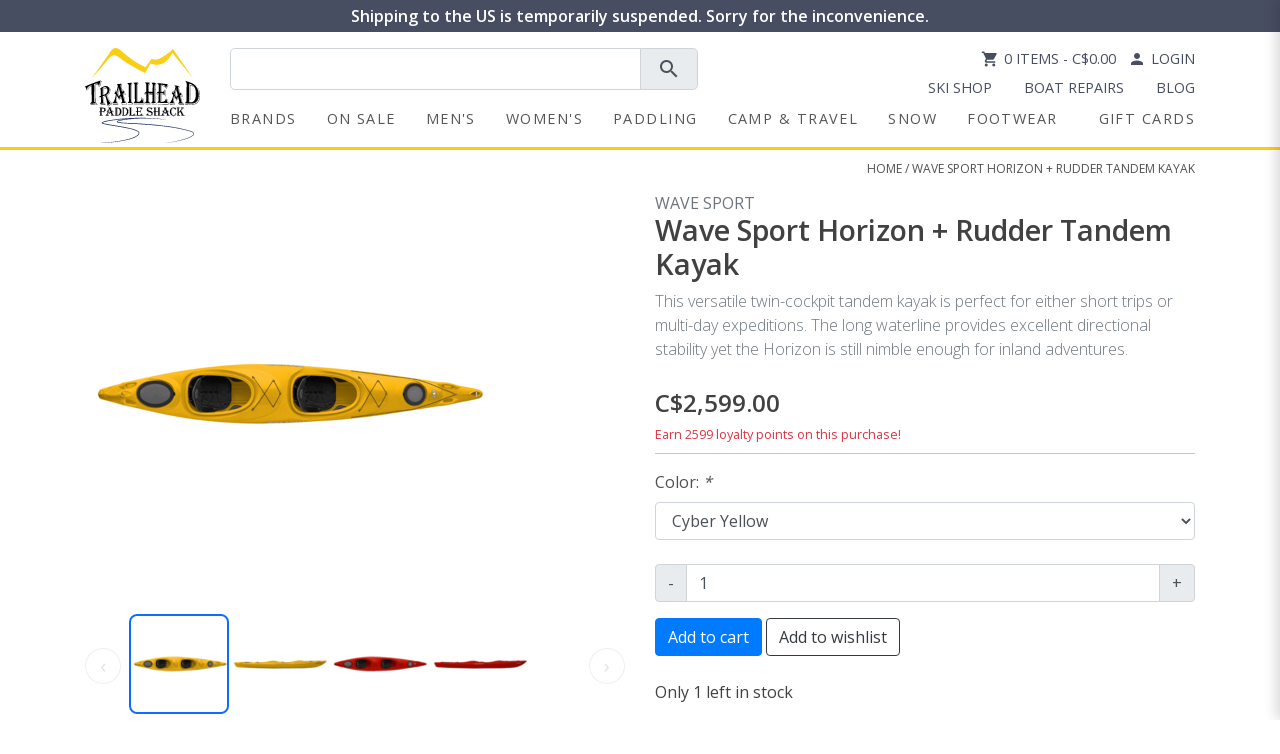

--- FILE ---
content_type: text/html;charset=utf-8
request_url: https://www.trailheadpaddleshack.ca/wave-sport-horizon-rudder-tadem-kayak.html
body_size: 28645
content:
<!doctype html>
<html lang="en">
<head>
<meta charset="utf-8"/>
<!-- [START] 'blocks/head.rain' -->
<!--

  (c) 2008-2025 Lightspeed Netherlands B.V.
  http://www.lightspeedhq.com
  Generated: 15-12-2025 @ 09:59:30

-->
<link rel="canonical" href="https://www.trailheadpaddleshack.ca/wave-sport-horizon-rudder-tadem-kayak.html"/>
<link rel="alternate" href="https://www.trailheadpaddleshack.ca/index.rss" type="application/rss+xml" title="New products"/>
<meta name="robots" content="noodp,noydir"/>
<meta name="google-site-verification" content="tZRS17WO2mCXrCM2ykJ9iM6qoA1ek9uphaT0VJQ6lyM"/>
<meta property="og:url" content="https://www.trailheadpaddleshack.ca/wave-sport-horizon-rudder-tadem-kayak.html?source=facebook"/>
<meta property="og:site_name" content="Trailhead Paddle Shack"/>
<meta property="og:title" content="Wave Sport Horizon + Rudder Tadem Kayak"/>
<meta property="og:description" content="Wave sport tandem kayak."/>
<meta property="og:image" content="https://cdn.shoplightspeed.com/shops/627509/files/17817166/wave-sport-wave-sport-horizon-rudder-tandem-kayak.jpg"/>
<script src="https://www.powr.io/powr.js?external-type=lightspeed"></script>
<!--[if lt IE 9]>
<script src="https://cdn.shoplightspeed.com/assets/html5shiv.js?2025-02-20"></script>
<![endif]-->
<!-- [END] 'blocks/head.rain' -->
    <!--<Facebook Domain Verification-->
  <meta name="facebook-domain-verification" content="pxl438e9hl20ycoxjbs4pps5mv4ncd" />
    <!--<Facebook Domain Verification-->
	<meta property="og:site_name" content="Trailhead Paddle Shack">  
	<title>Wave Sport Horizon + Rudder Tadem Kayak - Trailhead Paddle Shack</title>
  <meta property="og:title" content="Wave Sport Horizon + Rudder Tadem Kayak - Trailhead Paddle Shack">
	  <link rel="stylesheet" href="https://cdn.shoplightspeed.com/shops/627509/themes/9378/assets/product-gallery.css?2025120216392020201209185250">
  	  		<meta name="description" content="Wave sport tandem kayak." />
			<meta property="og:description" content="Wave sport tandem kayak.">
  	    <meta name="theme-color" content="#0e3b7d">
  <meta property="og:image" content="https://cdn.shoplightspeed.com/shops/627509/files/18526142/trailhead-paddle-shack.jpg">
  <meta name="keywords" content="Wave Sport, touring kayak, comfortable, Ottawa, Canada, tandem, 2 seat" />
  <meta http-equiv="X-UA-Compatible" content="IE=edge">
  <meta name="viewport" content="width=device-width, initial-scale=1">
  <meta name="robots" content="all,follow">
  <meta charset="utf-8">
  <meta name="author" content="CLP">
  <meta name="format-detection" content="telephone=no">

    <link rel="stylesheet" href="https://cdn.jsdelivr.net/npm/bootstrap@4.6.2/dist/css/bootstrap.min.css" integrity="sha384-xOolHFLEh07PJGoPkLv1IbcEPTNtaed2xpHsD9ESMhqIYd0nLMwNLD69Npy4HI+N" crossorigin="anonymous">
  <link href="https://fonts.googleapis.com/icon?family=Material+Icons" rel="stylesheet">
    <link rel="stylesheet" href="https://cdn.shoplightspeed.com/shops/627509/themes/9378/assets/style.css?2025120216392020201209185250" media="all" />
    <link rel="stylesheet" href="https://cdn.shoplightspeed.com/shops/627509/themes/9378/assets/settings.css?2025120216392020201209185250" />  
    <link rel="stylesheet" href="https://cdn.shoplightspeed.com/assets/gui-responsive-2-0.css?2025-02-20" />   
  <link rel="stylesheet" href="https://cdn.shoplightspeed.com/shops/627509/themes/9378/assets/custom.css?2025120216392020201209185250" />  
  <link href='//fonts.googleapis.com/css?family=Open%20Sans:400,300,600&display=swap' rel='stylesheet' type='text/css'>
  <link href='//fonts.googleapis.com/css?family=Open%20Sans:400,300,600&display=swap' rel='stylesheet' type='text/css'>
  
	  
<!-- Google Tag Manager -->
<script>(function(w,d,s,l,i){w[l]=w[l]||[];w[l].push({'gtm.start':
new Date().getTime(),event:'gtm.js'});var f=d.getElementsByTagName(s)[0],
j=d.createElement(s),dl=l!='dataLayer'?'&l='+l:'';j.async=true;j.src=
'https://www.googletagmanager.com/gtm.js?id='+i+dl;f.parentNode.insertBefore(j,f);
})(window,document,'script','dataLayer','GTM-K55NKN');</script>
<!-- End Google Tag Manager -->
  
  <link rel="shortcut icon" href="https://cdn.shoplightspeed.com/shops/627509/themes/9378/v/691104/assets/favicon.ico?20230817201618" type="image/x-icon" />

<script src="https://ajax.googleapis.com/ajax/libs/jquery/3.3.1/jquery.min.js"></script>
<script src="https://cdn.jsdelivr.net/npm/bootstrap@4.6.2/dist/js/bootstrap.bundle.min.js" integrity="sha384-Fy6S3B9q64WdZWQUiU+q4/2Lc9npb8tCaSX9FK7E8HnRr0Jz8D6OP9dO5Vg3Q9ct" crossorigin="anonymous"></script>


	<link rel="stylesheet" media="print" href="https://cdn.shoplightspeed.com/shops/627509/themes/9378/assets/print-min.css?2025120216392020201209185250" />

 <script src="https://cdn.shoplightspeed.com/assets/jquery-ui-1-10-1.js?2025-02-20"></script>
    
    <script type="text/javascript" src="https://cdn.shoplightspeed.com/shops/627509/themes/9378/assets/global.js?2025120216392020201209185250"></script>
    <script type="text/javascript" src="https://cdn.shoplightspeed.com/shops/627509/themes/9378/assets/jcarousel.js?2025120216392020201209185250"></script>
    <script type="text/javascript" src="https://cdn.shoplightspeed.com/assets/gui.js?2025-02-20"></script>
    <script type="text/javascript" src="https://cdn.shoplightspeed.com/assets/gui-responsive-2-0.js?2025-02-20"></script>
    <script type="text/javascript" src="https://cdn.shoplightspeed.com/shops/627509/themes/9378/assets/share42.js?2025120216392020201209185250"></script> 
    <script type="text/javascript" src="https://cdn.shoplightspeed.com/shops/627509/themes/9378/assets/fitvids.js?2025120216392020201209185250"></script>

<script src="https://cdn.jotfor.ms/s/umd/latest/for-form-embed-handler.js" defer></script>
<script>
  document.addEventListener("DOMContentLoaded", function () {
    // For every iframe that matches JotForm's ID convention
    document.querySelectorAll("iframe[id^='JotFormIFrame']").forEach(iframe => {
      const selector = `iframe[id='${iframe.id}']`;
      window.jotformEmbedHandler(selector, "https://form.jotform.com/");
    });
  });
</script>

<script type="text/javascript" src="https://cdn.shoplightspeed.com/shops/627509/themes/9378/assets/lazysizes-min.js?2025120216392020201209185250"></script>
<script>lazySizesConfig.loadMode = 1;</script>
   
  
    <style>
        .image-overlay-container {
            position: relative;
            color: white;
        }
        
        .overlay-text {
            position: absolute;
    				top: 50%;  /* position the top  edge of the element at the middle of the parent */
    				left: 50%; /* position the left edge of the element at the middle of the parent */
    				transform: translate(-50%, -50%);
          	font-weight: bolder;
          	font-size: 20px;
        }

        .image-overlay {
            width: 100%;
            height: auto;
            display: block;
        }
    </style>
</head>  
  

<body>
  	  <style>
    .logo-fade-bg {
      position: absolute;
      top: -10px;
      left: -10px;
      right: -10px;
      bottom: -10px;
      background: radial-gradient(circle, rgba(255, 255, 255, 0.19) 30%, rgba(255,255,255,0) 77%);
      z-index: 1;
    }
    #mobileMenu a {
      color: #484e62;
    }
    #top-links a {
      color: #484e62;
    }
    @media (max-width: 991.98px) {
      #navbarList {
        background-color: #484e621f;
        width: 75%!important;
        margin-left: auto;
        margin-right: auto;
        margin-bottom: 10px;
        padding: 10px;
      }

      #navbarList .nav-item {
        border-bottom: 1px solid #b0b0b0;
        position: relative;
      }

      /* Improve dropdown positioning */
      #navbarList .dropdown-menu.megamenu {
        position: static;
        width: 100%;
        margin: 0;
        padding: 10px;
        border: none;
        box-shadow: none;
        background-color: rgba(255, 255, 255, 0.5);
        transform: none !important;
      }

      /* Force the megamenu to appear directly under its parent */
      #navbarList .nav-item.dropdown.menu-large {
        position: relative;
        display: block;
        width: 100%;
        text-align: center;
      }

      /* Style the internal columns of the megamenu */
      #navbarList .dropdown-menu.megamenu .row {
        margin: 0;
        width: 100%;
      }

      #navbarList .dropdown-menu.megamenu .col-md-6,
      #navbarList .dropdown-menu.megamenu .col-lg-3 {
        padding: 0 10px;
        width: 100%;
      }

      /* Fix any transform or transition issues */
      #navbarList .dropdown-menu {
        float: none;
        transition: none !important;
      }
    }

    /* --- NEW OFF‑CANVAS MENU STYLES --- */
    .mobile-menu{
      position:fixed;
      top:0; right:0; bottom:0;
      width:75vw;
      max-width:320px;
      transform:translateX(100%);
      transition:transform .3s ease;
      overflow-y:auto;
      z-index:1050;
      box-shadow:-4px 0 12px rgba(0,0,0,.15);
      background:#fff;
    }
    .mobile-menu.open{ transform:translateX(0); }

    #mobileMenuBackdrop{
      position:fixed;
      inset:0;
      background:rgba(0,0,0,.4);
      opacity:0;
      visibility:hidden;
      transition:opacity .3s ease;
      z-index:1040;
    }
    #mobileMenuBackdrop.show{
      opacity:1;
      visibility:visible;
    }
    .mobile-menu .card-header button{
      background:none;
      border:none;
      width:100%;
    }
    .mobile-menu .card-header [data-toggle="collapse"][aria-expanded="true"] .material-icons{
      transform:rotate(180deg);
    }
      .nav-icon {
    vertical-align: middle;
    position: relative;
    top: -1px; /* Fine-tune as needed */
    margin-right: 3px;
  }
    
  </style>
<header id="header-main">
  <!-- Alert bar -->
  <div class="p-1 m-0" style="background:#484e62;text-align:center;width:100%;top:0;">
    <div class="d-flex justify-content-between align-items-center">
      <!-- Mobile logo -->
      <a href="https://www.trailheadpaddleshack.ca/" class="d-inline-block d-lg-none ml-2 logo-container" style="max-width:70px;position:relative;" title="Trailhead Paddle Shack">
        <div class="logo-fade-bg" style="z-index: 0;"></div>
        <img class="img-fluid" src="https://cdn.shoplightspeed.com/shops/627509/themes/9378/assets/logo.svg?2025120216392020201209185250" alt="Trailhead Paddle Shack" width="70" height="57" style="position:relative;">
      </a>
      <a class="lead d-flex justify-content-center align-items-center flex-wrap flex-grow-1" href="https://www.trailheadpaddleshack.ca/service/shipping/" style="color:#fff;font-size:medium;margin:0;font-weight:900;">
                  Shipping to the US is temporarily suspended. Sorry for the inconvenience.
              </a>
    </div>
  </div>

  <!-- Logo / search / icons row -->
  <div class="container mt-3" id="navcon">
    <div class="row justify-content-between p-relative">
      <!-- Desktop logo -->
      <div class="col-sm-3 p-unset col-md-2 col-lg-auto text-center mx-auto d-none d-lg-block">
        <a href="https://www.trailheadpaddleshack.ca/" title="Trailhead Paddle Shack"><img class="img-fluid pb-1" src="https://cdn.shoplightspeed.com/shops/627509/themes/9378/assets/logo.svg?2025120216392020201209185250" alt="Trailhead Paddle Shack" width="115" height="95"/></a>
      </div>

      <div class="col p-unset">
        <div class="row">
          <!-- Search -->
          <div class="col-md-5 col-lg-6 col-10">
            <form action="https://www.trailheadpaddleshack.ca/search/" method="get" id="formSearch" class="pr-0">
              <div class="input-group input-group-lg">
                <input type="text" name="q" autocomplete="off" value="" class="form-control" id="search-box">
                <div class="input-group-append">
                  <span onclick="document.getElementById('formSearch').submit();" class="input-group-text" title="Search"><span class="material-icons">search</span></span>
                </div>
              </div>
            </form>
          </div>

          <!-- Icons / links desktop -->
          <div class="top-right col-md-6 col-lg-6 text-right d-none d-md-flex flex-md-column justify-content-between align-items-end" id="top-links">
            <div>
              <a href="https://www.trailheadpaddleshack.ca/cart/" class="cart pr-2"><span class="material-icons material-icons-2">shopping_cart</span>0 Items     - C$0.00</a>
              <a href="https://www.trailheadpaddleshack.ca/account/" class="my-account"><span class="material-icons material-icons-2">person</span>Login</a>
            </div>
            <div>
              <nav class="nav" id="storeLinks">
                                  <a href="https://www.trailheadpaddleshack.ca/service/ski-tuning-shop/" class="nav-link pb-0" >Ski Shop</a>
                                  <a href="https://www.trailheadpaddleshack.ca/service/shop-services/" class="nav-link pb-0" >Boat Repairs</a>
                                  <a href="https://www.trailheadpaddleshack.ca/blogs/trailhead-blog/" class="nav-link pb-0" >Blog</a>
                              </nav>
            </div>
          </div>

          <!-- ⭐ Mobile menu toggle ⭐ -->
          <div class="col-auto d-lg-none ml-md-auto d-flex align-items-center p-0">
            <button id="mobileMenuToggle" class="btn navbar-toggler pl-0" aria-label="Open menu">
              <span class="material-icons" style="font-size:35px;">menu</span>
            </button>
          </div>
        </div>

        <!-- DESKTOP navigation keeps the old structure -->
        <nav class="navbar row pl-0 navbar-expand-lg d-none d-lg-block" id="navbar">
          <div id="navigation" class="navbar-collapse">
                        <ul class="navbar-nav align-items-center pl-0 w-100" id="navbarList">
                            <li class="nav-item"><a href="/brands/" title="brands" class="nav-link">Brands</a></li>
                            	                            <li class="nav-item dropdown menu-large"><a href="#" data-toggle="dropdown" data-hover="dropdown" data-delay="200" class="nav-link text-center" id="nav1" title="On Sale">On Sale</a>
                                <div class="dropdown-menu megamenu pt-4">
                                    <div class="d-flex justify-content-left">
                                        <h4 class="catHeader2 d-inline-block"><a href="https://www.trailheadpaddleshack.ca/on-sale/" title="On Sale">Shop All On Sale
</a></h4>
                                    </div>
                                    <div class="row mb-3">
                                     
                                         
                                                                                                                                                                                                <div class="col-12" style="">
                                            <h5 class="d-flex align-items-center justify-content-center" style="min-height: 52.4px;"><a href="https://www.trailheadpaddleshack.ca/on-sale/brands-on-sale/" title="Brands on Sale">Top Brands on Sale</a></h5>
                                            <div class="row no-gutters pb-3">
                                                                                                                                                            <div class="col text-center"> 
                                                    <a href="https://www.trailheadpaddleshack.ca/on-sale/brands-on-sale/patagonia/" title="Patagonia" class=""><img src="https://cdn.shoplightspeed.com/shops/627509/files/60749687/100x65x2/patagonia.jpg" width="100" height="100" alt="Patagonia" title="Patagonia" class="img-fluid zoom" style="max-width: 100px;" /></a>
                                                </div>
                                                                                                                                                                                                                                        <div class="col text-center"> 
                                                    <a href="https://www.trailheadpaddleshack.ca/on-sale/brands-on-sale/arcteryx/" title="Arc&#039;teryx" class=""><img src="https://cdn.shoplightspeed.com/shops/627509/files/66549013/100x65x2/arcteryx.jpg" width="100" height="100" alt="Arc&#039;teryx" title="Arc&#039;teryx" class="img-fluid zoom" style="max-width: 100px;" /></a>
                                                </div>
                                                                                                                                                                                                                                                                                                                                                <div class="col text-center"> 
                                                    <a href="https://www.trailheadpaddleshack.ca/on-sale/brands-on-sale/outdoor-research/" title="Outdoor Research" class=""><img src="https://cdn.shoplightspeed.com/shops/627509/files/60749705/100x65x2/outdoor-research.jpg" width="100" height="100" alt="Outdoor Research" title="Outdoor Research" class="img-fluid zoom" style="max-width: 100px;" /></a>
                                                </div>
                                                                                                                                                                                                                                        <div class="col text-center"> 
                                                    <a href="https://www.trailheadpaddleshack.ca/on-sale/brands-on-sale/indyeva/" title="Indyeva" class=""><img src="https://cdn.shoplightspeed.com/shops/627509/files/60749748/100x65x2/indyeva.jpg" width="100" height="100" alt="Indyeva" title="Indyeva" class="img-fluid zoom" style="max-width: 100px;" /></a>
                                                </div>
                                                                                                                                                                                                                                        <div class="col text-center"> 
                                                    <a href="https://www.trailheadpaddleshack.ca/on-sale/brands-on-sale/cotopaxi/" title="Cotopaxi" class=""><img src="https://cdn.shoplightspeed.com/shops/627509/files/60749757/100x65x2/cotopaxi.jpg" width="100" height="100" alt="Cotopaxi" title="Cotopaxi" class="img-fluid zoom" style="max-width: 100px;" /></a>
                                                </div>
                                                                                                                                                                                                                                        <div class="col text-center"> 
                                                    <a href="https://www.trailheadpaddleshack.ca/on-sale/brands-on-sale/nrs/" title="NRS" class=""><img src="https://cdn.shoplightspeed.com/shops/627509/files/60749764/100x65x2/nrs.jpg" width="100" height="100" alt="NRS" title="NRS" class="img-fluid zoom" style="max-width: 100px;" /></a>
                                                </div>
                                                                                                                                                                                                                                        <div class="col text-center"> 
                                                    <a href="https://www.trailheadpaddleshack.ca/on-sale/brands-on-sale/salomon/" title="Salomon" class=""><img src="https://cdn.shoplightspeed.com/shops/627509/files/60749723/100x65x2/salomon.jpg" width="100" height="100" alt="Salomon" title="Salomon" class="img-fluid zoom" style="max-width: 100px;" /></a>
                                                </div>
                                                                                                                                                                                                                                        <div class="col text-center"> 
                                                    <a href="https://www.trailheadpaddleshack.ca/on-sale/brands-on-sale/black-diamond/" title="Black Diamond" class=""><img src="https://cdn.shoplightspeed.com/shops/627509/files/60751005/100x65x2/black-diamond.jpg" width="100" height="100" alt="Black Diamond" title="Black Diamond" class="img-fluid zoom" style="max-width: 100px;" /></a>
                                                </div>
                                                                                                                                                                                                                                        <div class="col text-center"> 
                                                    <a href="https://www.trailheadpaddleshack.ca/on-sale/brands-on-sale/mammut/" title="Mammut" class=""><img src="https://cdn.shoplightspeed.com/shops/627509/files/60751020/100x65x2/mammut.jpg" width="100" height="100" alt="Mammut" title="Mammut" class="img-fluid zoom" style="max-width: 100px;" /></a>
                                                </div>
                                                                                                                                                                                                                                        <div class="col text-center"> 
                                                    <a href="https://www.trailheadpaddleshack.ca/on-sale/brands-on-sale/keen/" title="Keen" class=""><img src="https://cdn.shoplightspeed.com/shops/627509/files/60751031/100x65x2/keen.jpg" width="100" height="100" alt="Keen" title="Keen" class="img-fluid zoom" style="max-width: 100px;" /></a>
                                                </div>
                                                                                                                                                                                                                                        <div class="col text-center"> 
                                                    <a href="https://www.trailheadpaddleshack.ca/on-sale/brands-on-sale/merrell/" title="Merrell" class=""><img src="https://cdn.shoplightspeed.com/shops/627509/files/60751038/100x65x2/merrell.jpg" width="100" height="100" alt="Merrell" title="Merrell" class="img-fluid zoom" style="max-width: 100px;" /></a>
                                                </div>
                                                                                                                                                                                                                                        <div class="col text-center"> 
                                                    <a href="https://www.trailheadpaddleshack.ca/on-sale/brands-on-sale/on-running/" title="On Running" class=""><img src="https://cdn.shoplightspeed.com/shops/627509/files/60751213/100x65x2/on-running.jpg" width="100" height="100" alt="On Running" title="On Running" class="img-fluid zoom" style="max-width: 100px;" /></a>
                                                </div>
                                                                                                                                                                                                                                        <div class="col text-center"> 
                                                    <a href="https://www.trailheadpaddleshack.ca/on-sale/brands-on-sale/level-six/" title="Level Six" class=""><img src="https://cdn.shoplightspeed.com/shops/627509/files/60751218/100x65x2/level-six.jpg" width="100" height="100" alt="Level Six" title="Level Six" class="img-fluid zoom" style="max-width: 100px;" /></a>
                                                </div>
                                                                                                                                                                                                                                        <div class="col text-center"> 
                                                    <a href="https://www.trailheadpaddleshack.ca/on-sale/brands-on-sale/norse-kayaks/" title="Norse Kayaks" class=""><img src="https://cdn.shoplightspeed.com/shops/627509/files/60751237/100x65x2/norse-kayaks.jpg" width="100" height="100" alt="Norse Kayaks" title="Norse Kayaks" class="img-fluid zoom" style="max-width: 100px;" /></a>
                                                </div>
                                                                                                                                                        </div>
                                        </div>
                                    </div>
                                    <div class="row">
                                        <div class="col-lg-12">
                                            <div class="row">

                                                                                                                                                                                                                            <div class="col-md-6 col-lg-3 secondaryCat">
                                                    <h5 class="d-flex align-items-center justify-content-center justify-content-md-start" style="min-height: 52.4px;"><a href="https://www.trailheadpaddleshack.ca/on-sale/mens/" title="Men&#039;s">Men&#039;s</a></h5>
                                                    <ul class="list-unstyled tertiaryCat mb-3">
                                                                                                                                                                <li class="nav-item"><a href="https://www.trailheadpaddleshack.ca/on-sale/mens/jackets/" title="Jackets" class="nav-link">Jackets</a></li>
                                                                                                                                                                                                    <li class="nav-item"><a href="https://www.trailheadpaddleshack.ca/on-sale/mens/tops/" title="Tops" class="nav-link">Tops</a></li>
                                                                                                                                                                                                    <li class="nav-item"><a href="https://www.trailheadpaddleshack.ca/on-sale/mens/bottoms/" title="Bottoms" class="nav-link">Bottoms</a></li>
                                                                                                                                                                                                    <li class="nav-item"><a href="https://www.trailheadpaddleshack.ca/on-sale/mens/baselayers/" title="Baselayers" class="nav-link">Baselayers</a></li>
                                                                                                                                                                                                    <li class="nav-item"><a href="https://www.trailheadpaddleshack.ca/on-sale/mens/underwear/" title="Underwear" class="nav-link">Underwear</a></li>
                                                                                                                                                                                                    <li class="nav-item"><a href="https://www.trailheadpaddleshack.ca/on-sale/mens/summer-headwear/" title="Summer Headwear" class="nav-link">Summer Headwear</a></li>
                                                                                                                                                                                                    <li class="nav-item"><a href="https://www.trailheadpaddleshack.ca/on-sale/mens/belts/" title="Belts" class="nav-link">Belts</a></li>
                                                                                                                                                                                                    <li class="nav-item"><a href="https://www.trailheadpaddleshack.ca/on-sale/mens/cross-country-ski-clothing/" title="Cross Country Ski Clothing" class="nav-link">Cross Country Ski Clothing</a></li>
                                                                                                                                                                                                    <li class="nav-item"><a href="https://www.trailheadpaddleshack.ca/on-sale/mens/cleaning-and-waterproofing/" title="Cleaning and Waterproofing" class="nav-link">Cleaning and Waterproofing</a></li>
                                                                                                                        </ul>
                                                </div>
                                                                                                                                                                                                                            <div class="col-md-6 col-lg-3 secondaryCat">
                                                    <h5 class="d-flex align-items-center justify-content-center justify-content-md-start" style="min-height: 52.4px;"><a href="https://www.trailheadpaddleshack.ca/on-sale/womens/" title="Women&#039;s">Women&#039;s</a></h5>
                                                    <ul class="list-unstyled tertiaryCat mb-3">
                                                                                                                                                                <li class="nav-item"><a href="https://www.trailheadpaddleshack.ca/on-sale/womens/jackets/" title="Jackets" class="nav-link">Jackets</a></li>
                                                                                                                                                                                                    <li class="nav-item"><a href="https://www.trailheadpaddleshack.ca/on-sale/womens/tops/" title="Tops" class="nav-link">Tops</a></li>
                                                                                                                                                                                                    <li class="nav-item"><a href="https://www.trailheadpaddleshack.ca/on-sale/womens/bottoms/" title="Bottoms" class="nav-link">Bottoms</a></li>
                                                                                                                                                                                                    <li class="nav-item"><a href="https://www.trailheadpaddleshack.ca/on-sale/womens/baselayers/" title="Baselayers" class="nav-link">Baselayers</a></li>
                                                                                                                                                                                                    <li class="nav-item"><a href="https://www.trailheadpaddleshack.ca/on-sale/womens/swim/" title="Swim" class="nav-link">Swim</a></li>
                                                                                                                                                                                                    <li class="nav-item"><a href="https://www.trailheadpaddleshack.ca/on-sale/womens/dresses-skirts/" title="Dresses &amp; Skirts" class="nav-link">Dresses &amp; Skirts</a></li>
                                                                                                                                                                                                    <li class="nav-item"><a href="https://www.trailheadpaddleshack.ca/on-sale/womens/summer-headwear/" title="Summer Headwear" class="nav-link">Summer Headwear</a></li>
                                                                                                                                                                                                    <li class="nav-item"><a href="https://www.trailheadpaddleshack.ca/on-sale/womens/cross-country-ski/" title="Cross Country Ski" class="nav-link">Cross Country Ski</a></li>
                                                                                                                                                                                                    <li class="nav-item"><a href="https://www.trailheadpaddleshack.ca/on-sale/womens/cleaning-and-waterproofing/" title="Cleaning and Waterproofing" class="nav-link">Cleaning and Waterproofing</a></li>
                                                                                                                        </ul>
                                                </div>
                                                                                                                                                                                                                            <div class="col-md-6 col-lg-3 secondaryCat">
                                                    <h5 class="d-flex align-items-center justify-content-center justify-content-md-start" style="min-height: 52.4px;"><a href="https://www.trailheadpaddleshack.ca/on-sale/paddling/" title="Paddling">Paddling</a></h5>
                                                    <ul class="list-unstyled tertiaryCat mb-3">
                                                                                                                                                                <li class="nav-item"><a href="https://www.trailheadpaddleshack.ca/on-sale/paddling/flatwater-kayaks/" title="Flatwater Kayaks" class="nav-link">Flatwater Kayaks</a></li>
                                                                                                                                                                                                    <li class="nav-item"><a href="https://www.trailheadpaddleshack.ca/on-sale/paddling/stand-up-paddle-boards/" title="Stand Up Paddle Boards" class="nav-link">Stand Up Paddle Boards</a></li>
                                                                                                                                                                                                    <li class="nav-item"><a href="https://www.trailheadpaddleshack.ca/on-sale/paddling/canoes/" title="Canoes" class="nav-link">Canoes</a></li>
                                                                                                                                                                                                    <li class="nav-item"><a href="https://www.trailheadpaddleshack.ca/on-sale/paddling/whitewater-kayaks/" title="Whitewater Kayaks" class="nav-link">Whitewater Kayaks</a></li>
                                                                                                                                                                                                    <li class="nav-item"><a href="https://www.trailheadpaddleshack.ca/on-sale/paddling/kayak-paddles/" title="Kayak Paddles" class="nav-link">Kayak Paddles</a></li>
                                                                                                                                                                                                    <li class="nav-item"><a href="https://www.trailheadpaddleshack.ca/on-sale/paddling/sup-paddles/" title="SUP Paddles" class="nav-link">SUP Paddles</a></li>
                                                                                                                                                                                                    <li class="nav-item"><a href="https://www.trailheadpaddleshack.ca/on-sale/paddling/canoe-paddles/" title="Canoe Paddles" class="nav-link">Canoe Paddles</a></li>
                                                                                                                                                                                                    <li class="nav-item"><a href="https://www.trailheadpaddleshack.ca/on-sale/paddling/pfds/" title="PFDs" class="nav-link">PFDs</a></li>
                                                                                                                                                                                                    <li class="nav-item"><a href="https://www.trailheadpaddleshack.ca/on-sale/paddling/paddling-clothing/" title="Paddling Clothing" class="nav-link">Paddling Clothing</a></li>
                                                                                                                                                                                                    <li class="nav-item"><a href="https://www.trailheadpaddleshack.ca/on-sale/paddling/paddling-helmets/" title="Paddling Helmets" class="nav-link">Paddling Helmets</a></li>
                                                                                                                                                                                                    <li class="nav-item"><a href="https://www.trailheadpaddleshack.ca/on-sale/paddling/skirts-and-cockpit-covers/" title="Skirts and Cockpit Covers" class="nav-link">Skirts and Cockpit Covers</a></li>
                                                                                                                                                                                                    <li class="nav-item"><a href="https://www.trailheadpaddleshack.ca/on-sale/paddling/safety-gear/" title="Safety Gear" class="nav-link">Safety Gear</a></li>
                                                                                                                                                                                                    <li class="nav-item"><a href="https://www.trailheadpaddleshack.ca/on-sale/paddling/boat-carts-and-storage/" title="Boat Carts and Storage" class="nav-link">Boat Carts and Storage</a></li>
                                                                                                                                                                                                    <li class="nav-item"><a href="https://www.trailheadpaddleshack.ca/on-sale/paddling/boat-transportation/" title="Boat Transportation" class="nav-link">Boat Transportation</a></li>
                                                                                                                                                                                                    <li class="nav-item"><a href="https://www.trailheadpaddleshack.ca/on-sale/paddling/canoe-packs/" title="Canoe Packs" class="nav-link">Canoe Packs</a></li>
                                                                                                                                                                                                    <li class="nav-item"><a href="https://www.trailheadpaddleshack.ca/on-sale/paddling/dry-bags-cases/" title="Dry Bags &amp; Cases" class="nav-link">Dry Bags &amp; Cases</a></li>
                                                                                                                                                                                                    <li class="nav-item"><a href="https://www.trailheadpaddleshack.ca/on-sale/paddling/kayak-accessories/" title="Kayak Accessories" class="nav-link">Kayak Accessories</a></li>
                                                                                                                                                                                                    <li class="nav-item"><a href="https://www.trailheadpaddleshack.ca/on-sale/paddling/sup-accessories/" title="SUP Accessories" class="nav-link">SUP Accessories</a></li>
                                                                                                                        </ul>
                                                </div>
                                                                                                                                                                                                                            <div class="col-md-6 col-lg-3 secondaryCat">
                                                    <h5 class="d-flex align-items-center justify-content-center justify-content-md-start" style="min-height: 52.4px;"><a href="https://www.trailheadpaddleshack.ca/on-sale/camp-travel/" title="Camp &amp; Travel">Camp &amp; Travel</a></h5>
                                                    <ul class="list-unstyled tertiaryCat mb-3">
                                                                                                                                                                <li class="nav-item"><a href="https://www.trailheadpaddleshack.ca/on-sale/camp-travel/tents-shelters/" title="Tents &amp; Shelters" class="nav-link">Tents &amp; Shelters</a></li>
                                                                                                                                                                                                    <li class="nav-item"><a href="https://www.trailheadpaddleshack.ca/on-sale/camp-travel/backpacks/" title="Backpacks" class="nav-link">Backpacks</a></li>
                                                                                                                                                                                                    <li class="nav-item"><a href="https://www.trailheadpaddleshack.ca/on-sale/camp-travel/duffels-and-luggage/" title="Duffels and Luggage" class="nav-link">Duffels and Luggage</a></li>
                                                                                                                                                                                                    <li class="nav-item"><a href="https://www.trailheadpaddleshack.ca/on-sale/camp-travel/travel-accessories/" title="Travel Accessories" class="nav-link">Travel Accessories</a></li>
                                                                                                                                                                                                    <li class="nav-item"><a href="https://www.trailheadpaddleshack.ca/on-sale/camp-travel/sleep/" title="Sleep" class="nav-link">Sleep</a></li>
                                                                                                                                                                                                    <li class="nav-item"><a href="https://www.trailheadpaddleshack.ca/on-sale/camp-travel/camp-furniture/" title="Camp Furniture" class="nav-link">Camp Furniture</a></li>
                                                                                                                                                                                                    <li class="nav-item"><a href="https://www.trailheadpaddleshack.ca/on-sale/camp-travel/drinkware/" title="Drinkware" class="nav-link">Drinkware</a></li>
                                                                                                                                                                                                    <li class="nav-item"><a href="https://www.trailheadpaddleshack.ca/on-sale/camp-travel/coolers/" title="Coolers" class="nav-link">Coolers</a></li>
                                                                                                                                                                                                    <li class="nav-item"><a href="https://www.trailheadpaddleshack.ca/on-sale/camp-travel/camp-kitchen/" title="Camp Kitchen" class="nav-link">Camp Kitchen</a></li>
                                                                                                                                                                                                    <li class="nav-item"><a href="https://www.trailheadpaddleshack.ca/on-sale/camp-travel/lighting-electronics/" title="Lighting &amp; Electronics" class="nav-link">Lighting &amp; Electronics</a></li>
                                                                                                                                                                                                    <li class="nav-item"><a href="https://www.trailheadpaddleshack.ca/on-sale/camp-travel/trekking-poles-gaiters/" title="Trekking Poles &amp; Gaiters" class="nav-link">Trekking Poles &amp; Gaiters</a></li>
                                                                                                                                                                                                    <li class="nav-item"><a href="https://www.trailheadpaddleshack.ca/on-sale/camp-travel/sunglasses-and-retainers/" title="Sunglasses and Retainers" class="nav-link">Sunglasses and Retainers</a></li>
                                                                                                                                                                                                    <li class="nav-item"><a href="https://www.trailheadpaddleshack.ca/on-sale/camp-travel/towels-personal-hygiene/" title="Towels &amp; Personal Hygiene" class="nav-link">Towels &amp; Personal Hygiene</a></li>
                                                                                                                                                                                                    <li class="nav-item"><a href="https://www.trailheadpaddleshack.ca/on-sale/camp-travel/bug-protection/" title="Bug Protection" class="nav-link">Bug Protection</a></li>
                                                                                                                                                                                                    <li class="nav-item"><a href="https://www.trailheadpaddleshack.ca/on-sale/camp-travel/dog-gear/" title="Dog Gear" class="nav-link">Dog Gear</a></li>
                                                                                                                                                                                                    <li class="nav-item"><a href="https://www.trailheadpaddleshack.ca/on-sale/camp-travel/essentials/" title="Essentials" class="nav-link">Essentials</a></li>
                                                                                                                                                                                                    <li class="nav-item"><a href="https://www.trailheadpaddleshack.ca/on-sale/camp-travel/knives-axes-saws/" title="Knives Axes &amp; Saws" class="nav-link">Knives Axes &amp; Saws</a></li>
                                                                                                                        </ul>
                                                </div>
                                                                                                                                                                                                                            <div class="col-md-6 col-lg-3 secondaryCat">
                                                    <h5 class="d-flex align-items-center justify-content-center justify-content-md-start" style="min-height: 52.4px;"><a href="https://www.trailheadpaddleshack.ca/on-sale/snow/" title="Snow">Snow</a></h5>
                                                    <ul class="list-unstyled tertiaryCat mb-3">
                                                                                                                                                                <li class="nav-item"><a href="https://www.trailheadpaddleshack.ca/on-sale/snow/alpine-touring/" title="Alpine Touring" class="nav-link">Alpine Touring</a></li>
                                                                                                                                                                                                    <li class="nav-item"><a href="https://www.trailheadpaddleshack.ca/on-sale/snow/cross-country-ski/" title="Cross Country Ski" class="nav-link">Cross Country Ski</a></li>
                                                                                                                                                                                                    <li class="nav-item"><a href="https://www.trailheadpaddleshack.ca/on-sale/snow/cross-country-ski-boots/" title="Cross Country Ski Boots" class="nav-link">Cross Country Ski Boots</a></li>
                                                                                                                                                                                                    <li class="nav-item"><a href="https://www.trailheadpaddleshack.ca/on-sale/snow/cross-country-poles/" title="Cross Country Poles" class="nav-link">Cross Country Poles</a></li>
                                                                                                                                                                                                    <li class="nav-item"><a href="https://www.trailheadpaddleshack.ca/on-sale/snow/snowshoes/" title="Snowshoes" class="nav-link">Snowshoes</a></li>
                                                                                                                                                                                                    <li class="nav-item"><a href="https://www.trailheadpaddleshack.ca/on-sale/snow/cross-country-clothing/" title="Cross Country Clothing" class="nav-link">Cross Country Clothing</a></li>
                                                                                                                                                                                                    <li class="nav-item"><a href="https://www.trailheadpaddleshack.ca/on-sale/snow/headwear/" title="Headwear" class="nav-link">Headwear</a></li>
                                                                                                                                                                                                    <li class="nav-item"><a href="https://www.trailheadpaddleshack.ca/on-sale/snow/mitts-and-gloves/" title="Mitts And Gloves" class="nav-link">Mitts And Gloves</a></li>
                                                                                                                                                                                                    <li class="nav-item"><a href="https://www.trailheadpaddleshack.ca/on-sale/snow/ski-wax-tuning/" title="Ski Wax &amp; Tuning" class="nav-link">Ski Wax &amp; Tuning</a></li>
                                                                                                                                                                                                    <li class="nav-item"><a href="https://www.trailheadpaddleshack.ca/on-sale/snow/nordic-skates/" title="Nordic Skates" class="nav-link">Nordic Skates</a></li>
                                                                                                                        </ul>
                                                </div>
                                                                                                                                                                                                                            <div class="col-md-6 col-lg-3 secondaryCat">
                                                    <h5 class="d-flex align-items-center justify-content-center justify-content-md-start" style="min-height: 52.4px;"><a href="https://www.trailheadpaddleshack.ca/on-sale/footwear/" title="Footwear">Footwear</a></h5>
                                                    <ul class="list-unstyled tertiaryCat mb-3">
                                                                                                                                                                <li class="nav-item"><a href="https://www.trailheadpaddleshack.ca/on-sale/footwear/mens-footwear/" title="Men&#039;s Footwear" class="nav-link">Men&#039;s Footwear</a></li>
                                                                                                                                                                                                    <li class="nav-item"><a href="https://www.trailheadpaddleshack.ca/on-sale/footwear/womens-footwear/" title="Women&#039;s Footwear" class="nav-link">Women&#039;s Footwear</a></li>
                                                                                                                                                                                                    <li class="nav-item"><a href="https://www.trailheadpaddleshack.ca/on-sale/footwear/mens-socks/" title="Men&#039;s Socks" class="nav-link">Men&#039;s Socks</a></li>
                                                                                                                                                                                                    <li class="nav-item"><a href="https://www.trailheadpaddleshack.ca/on-sale/footwear/womens-socks/" title="Women&#039;s Socks" class="nav-link">Women&#039;s Socks</a></li>
                                                                                                                                                                                                    <li class="nav-item"><a href="https://www.trailheadpaddleshack.ca/on-sale/footwear/accessories/" title="Accessories" class="nav-link">Accessories</a></li>
                                                                                                                                                                                                    <li class="nav-item"><a href="https://www.trailheadpaddleshack.ca/on-sale/footwear/climb/" title="Climb" class="nav-link">Climb</a></li>
                                                                                                                        </ul>
                                                </div>
                                                                        </div>
                                        
                                    </div>
                                </div>
                            </div>
                                                        </li>
                                          	                            <li class="nav-item dropdown menu-large"><a href="#" data-toggle="dropdown" data-hover="dropdown" data-delay="200" class="nav-link text-center" id="nav2" title="Men&#039;s">Men&#039;s</a>
                                <div class="dropdown-menu megamenu pt-4">
                                    <div class="d-flex justify-content-left">
                                        <h4 class="catHeader2 d-inline-block"><a href="https://www.trailheadpaddleshack.ca/mens/" title="Men&#039;s">Shop All Men&#039;s
</a></h4>
                                    </div>
                                    <div class="row mb-3">
                                                        <div class="col-md-12 col-lg-12">
                                            <div class="row">
                                                                                                                                            <div class="col-md-6 col-lg-3 secondaryCat">
                                                    <h5 class="d-flex align-items-center justify-content-center justify-content-md-start" style="min-height: 52.4px;"><a href="https://www.trailheadpaddleshack.ca/mens/jackets/" title="Jackets">Jackets</a></h5>
                                                    <ul class="list-unstyled tertiaryCat mb-3">
                                                                                                                                                    <li class="nav-item"><a href="https://www.trailheadpaddleshack.ca/mens/jackets/waterproof-shells/" title="Waterproof Shells" class="nav-link">Waterproof Shells</a></li>
                                                                                                                                                                                    <li class="nav-item"><a href="https://www.trailheadpaddleshack.ca/mens/jackets/softshell-jackets/" title="Softshell Jackets" class="nav-link">Softshell Jackets</a></li>
                                                                                                                                                                                    <li class="nav-item"><a href="https://www.trailheadpaddleshack.ca/mens/jackets/athletic-jackets/" title="Athletic Jackets" class="nav-link">Athletic Jackets</a></li>
                                                                                                                                                                                    <li class="nav-item"><a href="https://www.trailheadpaddleshack.ca/mens/jackets/synthetic-jackets/" title="Synthetic Jackets" class="nav-link">Synthetic Jackets</a></li>
                                                                                                                                                                                    <li class="nav-item"><a href="https://www.trailheadpaddleshack.ca/mens/jackets/down-jackets/" title="Down Jackets" class="nav-link">Down Jackets</a></li>
                                                                                                                                                                                    <li class="nav-item"><a href="https://www.trailheadpaddleshack.ca/mens/jackets/lifestyle-jackets/" title="Lifestyle Jackets" class="nav-link">Lifestyle Jackets</a></li>
                                                                                                                                                                                    <li class="nav-item"><a href="https://www.trailheadpaddleshack.ca/mens/jackets/vests/" title="Vests" class="nav-link">Vests</a></li>
                                                                                                                                                                                    <li class="nav-item"><a href="https://www.trailheadpaddleshack.ca/mens/jackets/parkas/" title="Parkas" class="nav-link">Parkas</a></li>
                                                                                                                                                                                    <li class="nav-item"><a href="https://www.trailheadpaddleshack.ca/mens/jackets/winter-jackets/" title="Winter Jackets" class="nav-link">Winter Jackets</a></li>
                                                                                                                                                                                    <li class="nav-item"><a href="https://www.trailheadpaddleshack.ca/mens/jackets/ski-and-snowboard/" title="Ski and Snowboard" class="nav-link">Ski and Snowboard</a></li>
                                                                                                                </ul>
                                                </div>
                                                                                                                                                                    <div class="col-md-6 col-lg-3 secondaryCat">
                                                    <h5 class="d-flex align-items-center justify-content-center justify-content-md-start" style="min-height: 52.4px;"><a href="https://www.trailheadpaddleshack.ca/mens/tops/" title="Tops">Tops</a></h5>
                                                    <ul class="list-unstyled tertiaryCat mb-3">
                                                                                                                                                    <li class="nav-item"><a href="https://www.trailheadpaddleshack.ca/mens/tops/fleeces/" title="Fleeces" class="nav-link">Fleeces</a></li>
                                                                                                                                                                                    <li class="nav-item"><a href="https://www.trailheadpaddleshack.ca/mens/tops/sweaters/" title="Sweaters" class="nav-link">Sweaters</a></li>
                                                                                                                                                                                    <li class="nav-item"><a href="https://www.trailheadpaddleshack.ca/mens/tops/sweatshirts-hoodies/" title="Sweatshirts &amp; Hoodies" class="nav-link">Sweatshirts &amp; Hoodies</a></li>
                                                                                                                                                                                    <li class="nav-item"><a href="https://www.trailheadpaddleshack.ca/mens/tops/t-shirts/" title="T-Shirts" class="nav-link">T-Shirts</a></li>
                                                                                                                                                                                    <li class="nav-item"><a href="https://www.trailheadpaddleshack.ca/mens/tops/long-sleeve-tees/" title="Long Sleeve Tees" class="nav-link">Long Sleeve Tees</a></li>
                                                                                                                                                                                    <li class="nav-item"><a href="https://www.trailheadpaddleshack.ca/mens/tops/active-shirts/" title="Active Shirts" class="nav-link">Active Shirts</a></li>
                                                                                                                                                                                                                                                                                                                                                                                                                                                                                                <li class="nav-item"><a href="https://www.trailheadpaddleshack.ca/mens/tops/button-up-shirts/" title="Button-Up Shirts" class="nav-link">Button-Up Shirts</a></li>
                                                                                                                                                                                                                                                                                                                                                                                                                                                                                                <li class="nav-item"><a href="https://www.trailheadpaddleshack.ca/mens/tops/sun-protection/" title="Sun Protection" class="nav-link">Sun Protection</a></li>
                                                                                                                                                                                                                                                                                                                                                                                                                            </ul>
                                                </div>
                                                                                                                                                                    <div class="col-md-6 col-lg-3 secondaryCat">
                                                    <h5 class="d-flex align-items-center justify-content-center justify-content-md-start" style="min-height: 52.4px;"><a href="https://www.trailheadpaddleshack.ca/mens/bottoms/" title="Bottoms">Bottoms</a></h5>
                                                    <ul class="list-unstyled tertiaryCat mb-3">
                                                                                                                                                    <li class="nav-item"><a href="https://www.trailheadpaddleshack.ca/mens/bottoms/rain-shell-pants/" title="Rain Shell Pants" class="nav-link">Rain Shell Pants</a></li>
                                                                                                                                                                                    <li class="nav-item"><a href="https://www.trailheadpaddleshack.ca/mens/bottoms/ski-pants/" title="Ski Pants" class="nav-link">Ski Pants</a></li>
                                                                                                                                                                                                                                                                                                                                                                                                                                                                                                                                                                                                                    <li class="nav-item"><a href="https://www.trailheadpaddleshack.ca/mens/bottoms/pants/" title="Pants" class="nav-link">Pants</a></li>
                                                                                                                                                                                                                                                                                                                                                                                                                                                                                                                                                                                                                    <li class="nav-item"><a href="https://www.trailheadpaddleshack.ca/mens/bottoms/shorts/" title="Shorts" class="nav-link">Shorts</a></li>
                                                                                                                                                                                                                                                                                                                                                                                                                                                                                                                                                </ul>
                                                </div>
                                                                                                                                                                    <div class="col-md-6 col-lg-3 secondaryCat">
                                                    <h5 class="d-flex align-items-center justify-content-center justify-content-md-start" style="min-height: 52.4px;"><a href="https://www.trailheadpaddleshack.ca/mens/baselayers/" title="Baselayers">Baselayers</a></h5>
                                                    <ul class="list-unstyled tertiaryCat mb-3">
                                                                                                                                                    <li class="nav-item"><a href="https://www.trailheadpaddleshack.ca/mens/baselayers/tops/" title="Tops" class="nav-link">Tops</a></li>
                                                                                                                                                                                                                                                                                                                                                                                                                                                                                                <li class="nav-item"><a href="https://www.trailheadpaddleshack.ca/mens/baselayers/bottoms/" title="Bottoms" class="nav-link">Bottoms</a></li>
                                                                                                                                                                                                                                                                                                                                                                                                                            </ul>
                                                </div>
                                                                                                                                                                    <div class="col-md-6 col-lg-3 secondaryCat">
                                                    <h5 class="d-flex align-items-center justify-content-center justify-content-md-start" style="min-height: 52.4px;"><a href="https://www.trailheadpaddleshack.ca/mens/underwear/" title="Underwear">Underwear</a></h5>
                                                    <ul class="list-unstyled tertiaryCat mb-3">
                                                                                                                                                    <li class="nav-item"><a href="https://www.trailheadpaddleshack.ca/mens/underwear/boxer-brief/" title="Boxer Brief" class="nav-link">Boxer Brief</a></li>
                                                                                                                                                                                    <li class="nav-item"><a href="https://www.trailheadpaddleshack.ca/mens/underwear/loose-fit-boxer/" title="Loose Fit Boxer" class="nav-link">Loose Fit Boxer</a></li>
                                                                                                                </ul>
                                                </div>
                                                                                                                                                                    <div class="col-md-6 col-lg-3 secondaryCat">
                                                    <h5 class="d-flex align-items-center justify-content-center justify-content-md-start" style="min-height: 52.4px;"><a href="https://www.trailheadpaddleshack.ca/mens/swim-and-surf/" title="Swim and Surf">Swim and Surf</a></h5>
                                                    <ul class="list-unstyled tertiaryCat mb-3">
                                                                                                                                                    <li class="nav-item"><a href="https://www.trailheadpaddleshack.ca/mens/swim-and-surf/rashguards/" title="Rashguards" class="nav-link">Rashguards</a></li>
                                                                                                                                                                                    <li class="nav-item"><a href="https://www.trailheadpaddleshack.ca/mens/swim-and-surf/board-shorts/" title="Board Shorts" class="nav-link">Board Shorts</a></li>
                                                                                                                </ul>
                                                </div>
                                                                                                                                                                    <div class="col-md-6 col-lg-3 secondaryCat">
                                                    <h5 class="d-flex align-items-center justify-content-center justify-content-md-start" style="min-height: 52.4px;"><a href="https://www.trailheadpaddleshack.ca/mens/neckwear/" title="Neckwear">Neckwear</a></h5>
                                                    <ul class="list-unstyled tertiaryCat mb-3">
                                                                                                                                                    <li class="nav-item"><a href="https://www.trailheadpaddleshack.ca/mens/neckwear/neck-tubes/" title="Neck Tubes" class="nav-link">Neck Tubes</a></li>
                                                                                                                                                                                                                                                                                                                                                                                                                            </ul>
                                                </div>
                                                                                                                                                                    <div class="col-md-6 col-lg-3 secondaryCat">
                                                    <h5 class="d-flex align-items-center justify-content-center justify-content-md-start" style="min-height: 52.4px;"><a href="https://www.trailheadpaddleshack.ca/mens/summer-headwear/" title="Summer Headwear">Summer Headwear</a></h5>
                                                    <ul class="list-unstyled tertiaryCat mb-3">
                                                                                                                                                    <li class="nav-item"><a href="https://www.trailheadpaddleshack.ca/mens/summer-headwear/ball-caps/" title="Ball Caps" class="nav-link">Ball Caps</a></li>
                                                                                                                                                                                    <li class="nav-item"><a href="https://www.trailheadpaddleshack.ca/mens/summer-headwear/sun-rain-hats/" title="Sun &amp; Rain Hats" class="nav-link">Sun &amp; Rain Hats</a></li>
                                                                                                                </ul>
                                                </div>
                                                                                                                                                                                                                                                                                                                                                                                                                                                                    <div class="col-md-6 col-lg-3 secondaryCat">
                                                    <h5 class="d-flex align-items-center justify-content-center justify-content-md-start" style="min-height: 52.4px;"><a href="https://www.trailheadpaddleshack.ca/mens/cross-country-ski-clothing/" title="Cross Country Ski Clothing">Cross Country Ski Clothing</a></h5>
                                                    <ul class="list-unstyled tertiaryCat mb-3">
                                                                                                                                                    <li class="nav-item"><a href="https://www.trailheadpaddleshack.ca/mens/cross-country-ski-clothing/jackets/" title="Jackets" class="nav-link">Jackets</a></li>
                                                                                                                                                                                    <li class="nav-item"><a href="https://www.trailheadpaddleshack.ca/mens/cross-country-ski-clothing/bottoms/" title="Bottoms" class="nav-link">Bottoms</a></li>
                                                                                                                                                                                    <li class="nav-item"><a href="https://www.trailheadpaddleshack.ca/mens/cross-country-ski-clothing/headwear/" title="Headwear" class="nav-link">Headwear</a></li>
                                                                                                                                                                                    <li class="nav-item"><a href="https://www.trailheadpaddleshack.ca/mens/cross-country-ski-clothing/mitts-and-gloves/" title="Mitts and Gloves" class="nav-link">Mitts and Gloves</a></li>
                                                                                                                </ul>
                                                </div>
                                                                                                                <div class="col-md-6 col-lg-3 secondaryCat">
                                                    <h5 class="d-flex align-items-center justify-content-center justify-content-md-start" style="min-height: 52.4px;">Other Categories</h5>
                                                    <ul class="list-unstyled tertiaryCat mb-3">
                                                                                <li class="nav-item"><a href="https://www.trailheadpaddleshack.ca/mens/belts/" title="Belts" class="nav-link">Belts</a></li>
                                                                                <li class="nav-item"><a href="https://www.trailheadpaddleshack.ca/mens/cleaning-and-waterproofing/" title="Cleaning and Waterproofing" class="nav-link">Cleaning and Waterproofing</a></li>
                                                                            </ul>
                                                </div>
                                                                </div>
                                        </div>
                                    </div>
                                </div>
                                                        </li>
                                          	                            <li class="nav-item dropdown menu-large"><a href="#" data-toggle="dropdown" data-hover="dropdown" data-delay="200" class="nav-link text-center" id="nav3" title="Women&#039;s">Women&#039;s</a>
                                <div class="dropdown-menu megamenu pt-4">
                                    <div class="d-flex justify-content-left">
                                        <h4 class="catHeader2 d-inline-block"><a href="https://www.trailheadpaddleshack.ca/womens/" title="Women&#039;s">Shop All Women&#039;s
</a></h4>
                                    </div>
                                    <div class="row mb-3">
                                                        <div class="col-md-12 col-lg-12">
                                            <div class="row">
                                                                                                                                            <div class="col-md-6 col-lg-3 secondaryCat">
                                                    <h5 class="d-flex align-items-center justify-content-center justify-content-md-start" style="min-height: 52.4px;"><a href="https://www.trailheadpaddleshack.ca/womens/jackets/" title="Jackets">Jackets</a></h5>
                                                    <ul class="list-unstyled tertiaryCat mb-3">
                                                                                                                                                    <li class="nav-item"><a href="https://www.trailheadpaddleshack.ca/womens/jackets/waterproof-shells/" title="Waterproof Shells" class="nav-link">Waterproof Shells</a></li>
                                                                                                                                                                                    <li class="nav-item"><a href="https://www.trailheadpaddleshack.ca/womens/jackets/softshell-jackets/" title="Softshell Jackets" class="nav-link">Softshell Jackets</a></li>
                                                                                                                                                                                    <li class="nav-item"><a href="https://www.trailheadpaddleshack.ca/womens/jackets/athletic-jackets/" title="Athletic Jackets" class="nav-link">Athletic Jackets</a></li>
                                                                                                                                                                                    <li class="nav-item"><a href="https://www.trailheadpaddleshack.ca/womens/jackets/synthetic-jackets/" title="Synthetic Jackets" class="nav-link">Synthetic Jackets</a></li>
                                                                                                                                                                                    <li class="nav-item"><a href="https://www.trailheadpaddleshack.ca/womens/jackets/down-jackets/" title="Down Jackets" class="nav-link">Down Jackets</a></li>
                                                                                                                                                                                    <li class="nav-item"><a href="https://www.trailheadpaddleshack.ca/womens/jackets/lifestyle-jackets/" title="Lifestyle Jackets" class="nav-link">Lifestyle Jackets</a></li>
                                                                                                                                                                                    <li class="nav-item"><a href="https://www.trailheadpaddleshack.ca/womens/jackets/vests/" title="Vests" class="nav-link">Vests</a></li>
                                                                                                                                                                                    <li class="nav-item"><a href="https://www.trailheadpaddleshack.ca/womens/jackets/parkas/" title="Parkas" class="nav-link">Parkas</a></li>
                                                                                                                                                                                    <li class="nav-item"><a href="https://www.trailheadpaddleshack.ca/womens/jackets/winter-jacket/" title="Winter jacket" class="nav-link">Winter jacket</a></li>
                                                                                                                                                                                    <li class="nav-item"><a href="https://www.trailheadpaddleshack.ca/womens/jackets/ski-and-snowboard/" title="Ski and Snowboard" class="nav-link">Ski and Snowboard</a></li>
                                                                                                                </ul>
                                                </div>
                                                                                                                                                                    <div class="col-md-6 col-lg-3 secondaryCat">
                                                    <h5 class="d-flex align-items-center justify-content-center justify-content-md-start" style="min-height: 52.4px;"><a href="https://www.trailheadpaddleshack.ca/womens/tops/" title="Tops">Tops</a></h5>
                                                    <ul class="list-unstyled tertiaryCat mb-3">
                                                                                                                                                    <li class="nav-item"><a href="https://www.trailheadpaddleshack.ca/womens/tops/fleece/" title="Fleece" class="nav-link">Fleece</a></li>
                                                                                                                                                                                    <li class="nav-item"><a href="https://www.trailheadpaddleshack.ca/womens/tops/sweaters/" title="Sweaters" class="nav-link">Sweaters</a></li>
                                                                                                                                                                                    <li class="nav-item"><a href="https://www.trailheadpaddleshack.ca/womens/tops/sweatshirts-hoodies/" title="Sweatshirts &amp; Hoodies" class="nav-link">Sweatshirts &amp; Hoodies</a></li>
                                                                                                                                                                                    <li class="nav-item"><a href="https://www.trailheadpaddleshack.ca/womens/tops/lifestyle-tops/" title="Lifestyle Tops" class="nav-link">Lifestyle Tops</a></li>
                                                                                                                                                                                                                                                                                                                                                                                                                                                                                                                                                                                                                    <li class="nav-item"><a href="https://www.trailheadpaddleshack.ca/womens/tops/active-t-shirts/" title="Active T-Shirts" class="nav-link">Active T-Shirts</a></li>
                                                                                                                                                                                                                                                                                                                                                                                                                                                                                                                                                                                                                    <li class="nav-item"><a href="https://www.trailheadpaddleshack.ca/womens/tops/button-up/" title="Button-Up" class="nav-link">Button-Up</a></li>
                                                                                                                                                                                                                                                                                                                                                                                                                                                                                                <li class="nav-item"><a href="https://www.trailheadpaddleshack.ca/womens/tops/sun-protection/" title="Sun Protection" class="nav-link">Sun Protection</a></li>
                                                                                                                                                                                                                                                                                                                                                                                                                            </ul>
                                                </div>
                                                                                                                                                                    <div class="col-md-6 col-lg-3 secondaryCat">
                                                    <h5 class="d-flex align-items-center justify-content-center justify-content-md-start" style="min-height: 52.4px;"><a href="https://www.trailheadpaddleshack.ca/womens/bottoms/" title="Bottoms">Bottoms</a></h5>
                                                    <ul class="list-unstyled tertiaryCat mb-3">
                                                                                                                                                    <li class="nav-item"><a href="https://www.trailheadpaddleshack.ca/womens/bottoms/rain-shell-pants/" title="Rain Shell Pants" class="nav-link">Rain Shell Pants</a></li>
                                                                                                                                                                                    <li class="nav-item"><a href="https://www.trailheadpaddleshack.ca/womens/bottoms/ski-pants/" title="Ski Pants" class="nav-link">Ski Pants</a></li>
                                                                                                                                                                                                                                                                                                                                                                                                                                                                                                                                                                                                                    <li class="nav-item"><a href="https://www.trailheadpaddleshack.ca/womens/bottoms/pants-leggings/" title="Pants &amp; Leggings" class="nav-link">Pants &amp; Leggings</a></li>
                                                                                                                                                                                                                                                                                                                                                                                                                                                                                                                                                                                                                    <li class="nav-item"><a href="https://www.trailheadpaddleshack.ca/womens/bottoms/shorts/" title="Shorts" class="nav-link">Shorts</a></li>
                                                                                                                                                                                                                                                                                                                                                                                                                                                                                                                                                                                                                                                                    </ul>
                                                </div>
                                                                                                                                                                    <div class="col-md-6 col-lg-3 secondaryCat">
                                                    <h5 class="d-flex align-items-center justify-content-center justify-content-md-start" style="min-height: 52.4px;"><a href="https://www.trailheadpaddleshack.ca/womens/baselayers/" title="Baselayers">Baselayers</a></h5>
                                                    <ul class="list-unstyled tertiaryCat mb-3">
                                                                                                                                                    <li class="nav-item"><a href="https://www.trailheadpaddleshack.ca/womens/baselayers/tops/" title="Tops" class="nav-link">Tops</a></li>
                                                                                                                                                                                                                                                                                                                                                                                                                                                                                                <li class="nav-item"><a href="https://www.trailheadpaddleshack.ca/womens/baselayers/bottoms/" title="Bottoms" class="nav-link">Bottoms</a></li>
                                                                                                                                                                                                                                                                                                        </ul>
                                                </div>
                                                                                                                                                                    <div class="col-md-6 col-lg-3 secondaryCat">
                                                    <h5 class="d-flex align-items-center justify-content-center justify-content-md-start" style="min-height: 52.4px;"><a href="https://www.trailheadpaddleshack.ca/womens/swim/" title="Swim">Swim</a></h5>
                                                    <ul class="list-unstyled tertiaryCat mb-3">
                                                                                                                                                    <li class="nav-item"><a href="https://www.trailheadpaddleshack.ca/womens/swim/cover-ups/" title="Cover Ups" class="nav-link">Cover Ups</a></li>
                                                                                                                                                                                    <li class="nav-item"><a href="https://www.trailheadpaddleshack.ca/womens/swim/one-pieces/" title="One Pieces" class="nav-link">One Pieces</a></li>
                                                                                                                                                                                    <li class="nav-item"><a href="https://www.trailheadpaddleshack.ca/womens/swim/rashguards/" title="Rashguards" class="nav-link">Rashguards</a></li>
                                                                                                                                                                                    <li class="nav-item"><a href="https://www.trailheadpaddleshack.ca/womens/swim/bottoms/" title="Bottoms" class="nav-link">Bottoms</a></li>
                                                                                                                                                                                    <li class="nav-item"><a href="https://www.trailheadpaddleshack.ca/womens/swim/tops/" title="Tops" class="nav-link">Tops</a></li>
                                                                                                                                                                                    <li class="nav-item"><a href="https://www.trailheadpaddleshack.ca/womens/swim/tankini/" title="Tankini" class="nav-link">Tankini</a></li>
                                                                                                                                                                                    <li class="nav-item"><a href="https://www.trailheadpaddleshack.ca/womens/swim/board-shorts/" title="Board Shorts" class="nav-link">Board Shorts</a></li>
                                                                                                                </ul>
                                                </div>
                                                                                                                                                                    <div class="col-md-6 col-lg-3 secondaryCat">
                                                    <h5 class="d-flex align-items-center justify-content-center justify-content-md-start" style="min-height: 52.4px;"><a href="https://www.trailheadpaddleshack.ca/womens/dresses-skirts/" title="Dresses &amp; Skirts">Dresses &amp; Skirts</a></h5>
                                                    <ul class="list-unstyled tertiaryCat mb-3">
                                                                                                                                                    <li class="nav-item"><a href="https://www.trailheadpaddleshack.ca/womens/dresses-skirts/skirts-and-skorts/" title="Skirts and Skorts" class="nav-link">Skirts and Skorts</a></li>
                                                                                                                                                                                    <li class="nav-item"><a href="https://www.trailheadpaddleshack.ca/womens/dresses-skirts/dresses/" title="Dresses" class="nav-link">Dresses</a></li>
                                                                                                                </ul>
                                                </div>
                                                                                                                                                                    <div class="col-md-6 col-lg-3 secondaryCat">
                                                    <h5 class="d-flex align-items-center justify-content-center justify-content-md-start" style="min-height: 52.4px;"><a href="https://www.trailheadpaddleshack.ca/womens/summer-headwear/" title="Summer Headwear">Summer Headwear</a></h5>
                                                    <ul class="list-unstyled tertiaryCat mb-3">
                                                                                                                                                    <li class="nav-item"><a href="https://www.trailheadpaddleshack.ca/womens/summer-headwear/sun-rain-hats/" title="Sun &amp; Rain Hats" class="nav-link">Sun &amp; Rain Hats</a></li>
                                                                                                                                                                                    <li class="nav-item"><a href="https://www.trailheadpaddleshack.ca/womens/summer-headwear/headbands/" title="Headbands" class="nav-link">Headbands</a></li>
                                                                                                                                                                                    <li class="nav-item"><a href="https://www.trailheadpaddleshack.ca/womens/summer-headwear/ball-caps/" title="Ball Caps" class="nav-link">Ball Caps</a></li>
                                                                                                                </ul>
                                                </div>
                                                                                                                                                                    <div class="col-md-6 col-lg-3 secondaryCat">
                                                    <h5 class="d-flex align-items-center justify-content-center justify-content-md-start" style="min-height: 52.4px;"><a href="https://www.trailheadpaddleshack.ca/womens/cross-country-ski/" title="Cross Country Ski">Cross Country Ski</a></h5>
                                                    <ul class="list-unstyled tertiaryCat mb-3">
                                                                                                                                                    <li class="nav-item"><a href="https://www.trailheadpaddleshack.ca/womens/cross-country-ski/jackets/" title="Jackets" class="nav-link">Jackets</a></li>
                                                                                                                                                                                    <li class="nav-item"><a href="https://www.trailheadpaddleshack.ca/womens/cross-country-ski/bottoms/" title="Bottoms" class="nav-link">Bottoms</a></li>
                                                                                                                                                                                    <li class="nav-item"><a href="https://www.trailheadpaddleshack.ca/womens/cross-country-ski/headwear/" title="Headwear" class="nav-link">Headwear</a></li>
                                                                                                                                                                                    <li class="nav-item"><a href="https://www.trailheadpaddleshack.ca/womens/cross-country-ski/mitts-and-gloves/" title="Mitts And Gloves" class="nav-link">Mitts And Gloves</a></li>
                                                                                                                </ul>
                                                </div>
                                                                                                                                                                                                                                                                <div class="col-md-6 col-lg-3 secondaryCat">
                                                    <h5 class="d-flex align-items-center justify-content-center justify-content-md-start" style="min-height: 52.4px;">Other Categories</h5>
                                                    <ul class="list-unstyled tertiaryCat mb-3">
                                                                                <li class="nav-item"><a href="https://www.trailheadpaddleshack.ca/womens/cleaning-and-waterproofing/" title="Cleaning and Waterproofing" class="nav-link">Cleaning and Waterproofing</a></li>
                                                                            </ul>
                                                </div>
                                                                </div>
                                        </div>
                                    </div>
                                </div>
                                                        </li>
                                          	                            <li class="nav-item dropdown menu-large"><a href="#" data-toggle="dropdown" data-hover="dropdown" data-delay="200" class="nav-link text-center" id="nav4" title="Paddling">Paddling</a>
                                <div class="dropdown-menu megamenu pt-4">
                                    <div class="d-flex justify-content-left">
                                        <h4 class="catHeader2 d-inline-block"><a href="https://www.trailheadpaddleshack.ca/paddling/" title="Paddling">Shop All Paddling
</a></h4>
                                    </div>
                                    <div class="row mb-3">
                                                        <div class="col-md-12 col-lg-12">
                                            <div class="row">
                                                                                                                                            <div class="col-md-6 col-lg-3 secondaryCat">
                                                    <h5 class="d-flex align-items-center justify-content-center justify-content-md-start" style="min-height: 52.4px;"><a href="https://www.trailheadpaddleshack.ca/paddling/flatwater-kayaks/" title="Flatwater Kayaks">Flatwater Kayaks</a></h5>
                                                    <ul class="list-unstyled tertiaryCat mb-3">
                                                                                                                                                    <li class="nav-item"><a href="https://www.trailheadpaddleshack.ca/paddling/flatwater-kayaks/sit-on-top-kayaks/" title="Sit On Top Kayaks" class="nav-link">Sit On Top Kayaks</a></li>
                                                                                                                                                                                    <li class="nav-item"><a href="https://www.trailheadpaddleshack.ca/paddling/flatwater-kayaks/recreational-kayaks/" title="Recreational Kayaks" class="nav-link">Recreational Kayaks</a></li>
                                                                                                                                                                                    <li class="nav-item"><a href="https://www.trailheadpaddleshack.ca/paddling/flatwater-kayaks/light-touring-kayaks/" title="Light Touring Kayaks" class="nav-link">Light Touring Kayaks</a></li>
                                                                                                                                                                                    <li class="nav-item"><a href="https://www.trailheadpaddleshack.ca/paddling/flatwater-kayaks/touring-sea-kayaks/" title="Touring &amp; Sea Kayaks" class="nav-link">Touring &amp; Sea Kayaks</a></li>
                                                                                                                                                                                    <li class="nav-item"><a href="https://www.trailheadpaddleshack.ca/paddling/flatwater-kayaks/fishing-kayaks/" title="Fishing Kayaks" class="nav-link">Fishing Kayaks</a></li>
                                                                                                                                                                                    <li class="nav-item"><a href="https://www.trailheadpaddleshack.ca/paddling/flatwater-kayaks/pedal-drive-kayaks/" title="Pedal Drive Kayaks" class="nav-link">Pedal Drive Kayaks</a></li>
                                                                                                                                                                                    <li class="nav-item"><a href="https://www.trailheadpaddleshack.ca/paddling/flatwater-kayaks/tandem-kayaks/" title="Tandem Kayaks" class="nav-link">Tandem Kayaks</a></li>
                                                                                                                                                                                    <li class="nav-item"><a href="https://www.trailheadpaddleshack.ca/paddling/flatwater-kayaks/kids-kayaks/" title="Kids Kayaks" class="nav-link">Kids Kayaks</a></li>
                                                                                                                                                                                    <li class="nav-item"><a href="https://www.trailheadpaddleshack.ca/paddling/flatwater-kayaks/inflatable-kayaks/" title="Inflatable Kayaks" class="nav-link">Inflatable Kayaks</a></li>
                                                                                                                                                                                    <li class="nav-item"><a href="https://www.trailheadpaddleshack.ca/paddling/flatwater-kayaks/kayak-fishing-motors/" title="Kayak Fishing Motors" class="nav-link">Kayak Fishing Motors</a></li>
                                                                                                                </ul>
                                                </div>
                                                                                                                                                                    <div class="col-md-6 col-lg-3 secondaryCat">
                                                    <h5 class="d-flex align-items-center justify-content-center justify-content-md-start" style="min-height: 52.4px;"><a href="https://www.trailheadpaddleshack.ca/paddling/stand-up-paddle-boards/" title="Stand Up Paddle Boards">Stand Up Paddle Boards</a></h5>
                                                    <ul class="list-unstyled tertiaryCat mb-3">
                                                                                                                                                    <li class="nav-item"><a href="https://www.trailheadpaddleshack.ca/paddling/stand-up-paddle-boards/inflatable-sup/" title="Inflatable SUP" class="nav-link">Inflatable SUP</a></li>
                                                                                                                                                                                                                                                                                                                                                                                                                                                                                                <li class="nav-item"><a href="https://www.trailheadpaddleshack.ca/paddling/stand-up-paddle-boards/all-round-sup/" title="All Round SUP" class="nav-link">All Round SUP</a></li>
                                                                                                                                                                                    <li class="nav-item"><a href="https://www.trailheadpaddleshack.ca/paddling/stand-up-paddle-boards/touring-sup/" title="Touring SUP" class="nav-link">Touring SUP</a></li>
                                                                                                                                                                                    <li class="nav-item"><a href="https://www.trailheadpaddleshack.ca/paddling/stand-up-paddle-boards/race-downwind-sup/" title="Race &amp;  Downwind SUP" class="nav-link">Race &amp;  Downwind SUP</a></li>
                                                                                                                                                                                    <li class="nav-item"><a href="https://www.trailheadpaddleshack.ca/paddling/stand-up-paddle-boards/surf-sup/" title="Surf SUP" class="nav-link">Surf SUP</a></li>
                                                                                                                                                                                    <li class="nav-item"><a href="https://www.trailheadpaddleshack.ca/paddling/stand-up-paddle-boards/windsurfing-sup/" title="Windsurfing SUP" class="nav-link">Windsurfing SUP</a></li>
                                                                                                                </ul>
                                                </div>
                                                                                                                                                                    <div class="col-md-6 col-lg-3 secondaryCat">
                                                    <h5 class="d-flex align-items-center justify-content-center justify-content-md-start" style="min-height: 52.4px;"><a href="https://www.trailheadpaddleshack.ca/paddling/canoes/" title="Canoes">Canoes</a></h5>
                                                    <ul class="list-unstyled tertiaryCat mb-3">
                                                                                                                                                    <li class="nav-item"><a href="https://www.trailheadpaddleshack.ca/paddling/canoes/tandem-canoes/" title="Tandem Canoes" class="nav-link">Tandem Canoes</a></li>
                                                                                                                                                                                    <li class="nav-item"><a href="https://www.trailheadpaddleshack.ca/paddling/canoes/solo-and-pack-canoes/" title="Solo and Pack Canoes" class="nav-link">Solo and Pack Canoes</a></li>
                                                                                                                                                                                    <li class="nav-item"><a href="https://www.trailheadpaddleshack.ca/paddling/canoes/whitewater-canoes/" title="Whitewater Canoes" class="nav-link">Whitewater Canoes</a></li>
                                                                                                                                                                                    <li class="nav-item"><a href="https://www.trailheadpaddleshack.ca/paddling/canoes/square-back-canoes/" title="Square Back Canoes" class="nav-link">Square Back Canoes</a></li>
                                                                                                                                                                                    <li class="nav-item"><a href="https://www.trailheadpaddleshack.ca/paddling/canoes/big-canoes/" title="Big Canoes" class="nav-link">Big Canoes</a></li>
                                                                                                                </ul>
                                                </div>
                                                                                                                                                                    <div class="col-md-6 col-lg-3 secondaryCat">
                                                    <h5 class="d-flex align-items-center justify-content-center justify-content-md-start" style="min-height: 52.4px;"><a href="https://www.trailheadpaddleshack.ca/paddling/whitewater-kayaks/" title="Whitewater Kayaks">Whitewater Kayaks</a></h5>
                                                    <ul class="list-unstyled tertiaryCat mb-3">
                                                                                                                                                    <li class="nav-item"><a href="https://www.trailheadpaddleshack.ca/paddling/whitewater-kayaks/river-running-kayaks/" title="River Running Kayaks" class="nav-link">River Running Kayaks</a></li>
                                                                                                                                                                                    <li class="nav-item"><a href="https://www.trailheadpaddleshack.ca/paddling/whitewater-kayaks/freestyle-kayaks/" title="Freestyle Kayaks" class="nav-link">Freestyle Kayaks</a></li>
                                                                                                                                                                                    <li class="nav-item"><a href="https://www.trailheadpaddleshack.ca/paddling/whitewater-kayaks/creek-kayaks/" title="Creek Kayaks" class="nav-link">Creek Kayaks</a></li>
                                                                                                                                                                                    <li class="nav-item"><a href="https://www.trailheadpaddleshack.ca/paddling/whitewater-kayaks/kids-whitewater-kayaks/" title="Kids Whitewater Kayaks" class="nav-link">Kids Whitewater Kayaks</a></li>
                                                                                                                </ul>
                                                </div>
                                                                                                                                                                    <div class="col-md-6 col-lg-3 secondaryCat">
                                                    <h5 class="d-flex align-items-center justify-content-center justify-content-md-start" style="min-height: 52.4px;"><a href="https://www.trailheadpaddleshack.ca/paddling/kayak-paddles/" title="Kayak Paddles">Kayak Paddles</a></h5>
                                                    <ul class="list-unstyled tertiaryCat mb-3">
                                                                                                                                                    <li class="nav-item"><a href="https://www.trailheadpaddleshack.ca/paddling/kayak-paddles/flatwater-kayak-paddles/" title="Flatwater Kayak Paddles" class="nav-link">Flatwater Kayak Paddles</a></li>
                                                                                                                                                                                    <li class="nav-item"><a href="https://www.trailheadpaddleshack.ca/paddling/kayak-paddles/kayak-fishing-paddles/" title="Kayak Fishing Paddles" class="nav-link">Kayak Fishing Paddles</a></li>
                                                                                                                                                                                    <li class="nav-item"><a href="https://www.trailheadpaddleshack.ca/paddling/kayak-paddles/whitewater-kayak-paddles/" title="Whitewater Kayak Paddles" class="nav-link">Whitewater Kayak Paddles</a></li>
                                                                                                                                                                                    <li class="nav-item"><a href="https://www.trailheadpaddleshack.ca/paddling/kayak-paddles/kayak-paddle-accessories/" title="Kayak Paddle Accessories" class="nav-link">Kayak Paddle Accessories</a></li>
                                                                                                                </ul>
                                                </div>
                                                                                                                                                                    <div class="col-md-6 col-lg-3 secondaryCat">
                                                    <h5 class="d-flex align-items-center justify-content-center justify-content-md-start" style="min-height: 52.4px;"><a href="https://www.trailheadpaddleshack.ca/paddling/sup-paddles/" title="SUP Paddles">SUP Paddles</a></h5>
                                                    <ul class="list-unstyled tertiaryCat mb-3">
                                                                                                                                                    <li class="nav-item"><a href="https://www.trailheadpaddleshack.ca/paddling/sup-paddles/two-piece-adjustable-sup-paddle/" title="Two Piece Adjustable SUP Paddle" class="nav-link">Two Piece Adjustable SUP Paddle</a></li>
                                                                                                                                                                                    <li class="nav-item"><a href="https://www.trailheadpaddleshack.ca/paddling/sup-paddles/three-piece-sup-paddles/" title="Three Piece SUP Paddles" class="nav-link">Three Piece SUP Paddles</a></li>
                                                                                                                                                                                    <li class="nav-item"><a href="https://www.trailheadpaddleshack.ca/paddling/sup-paddles/one-piece-sup-paddles/" title="One Piece SUP Paddles" class="nav-link">One Piece SUP Paddles</a></li>
                                                                                                                                                                                    <li class="nav-item"><a href="https://www.trailheadpaddleshack.ca/paddling/sup-paddles/sup-paddle-accessories/" title="Sup Paddle Accessories" class="nav-link">Sup Paddle Accessories</a></li>
                                                                                                                </ul>
                                                </div>
                                                                                                                                                                    <div class="col-md-6 col-lg-3 secondaryCat">
                                                    <h5 class="d-flex align-items-center justify-content-center justify-content-md-start" style="min-height: 52.4px;"><a href="https://www.trailheadpaddleshack.ca/paddling/canoe-paddles/" title="Canoe Paddles">Canoe Paddles</a></h5>
                                                    <ul class="list-unstyled tertiaryCat mb-3">
                                                                                                                                                    <li class="nav-item"><a href="https://www.trailheadpaddleshack.ca/paddling/canoe-paddles/flatwater-canoe-paddles/" title="Flatwater Canoe Paddles" class="nav-link">Flatwater Canoe Paddles</a></li>
                                                                                                                                                                                    <li class="nav-item"><a href="https://www.trailheadpaddleshack.ca/paddling/canoe-paddles/whitewater-canoe-paddles/" title="Whitewater Canoe Paddles" class="nav-link">Whitewater Canoe Paddles</a></li>
                                                                                                                </ul>
                                                </div>
                                                                                                                                                                    <div class="col-md-6 col-lg-3 secondaryCat">
                                                    <h5 class="d-flex align-items-center justify-content-center justify-content-md-start" style="min-height: 52.4px;"><a href="https://www.trailheadpaddleshack.ca/paddling/pfds/" title="PFDs">PFDs</a></h5>
                                                    <ul class="list-unstyled tertiaryCat mb-3">
                                                                                                                                                    <li class="nav-item"><a href="https://www.trailheadpaddleshack.ca/paddling/pfds/all-round-pfds/" title="All Round PFDs" class="nav-link">All Round PFDs</a></li>
                                                                                                                                                                                    <li class="nav-item"><a href="https://www.trailheadpaddleshack.ca/paddling/pfds/dog-pfds/" title="Dog PFDS" class="nav-link">Dog PFDS</a></li>
                                                                                                                                                                                    <li class="nav-item"><a href="https://www.trailheadpaddleshack.ca/paddling/pfds/inflatable-pfds/" title="Inflatable PFDs" class="nav-link">Inflatable PFDs</a></li>
                                                                                                                                                                                    <li class="nav-item"><a href="https://www.trailheadpaddleshack.ca/paddling/pfds/kids-pfds/" title="Kids PFDs" class="nav-link">Kids PFDs</a></li>
                                                                                                                                                                                    <li class="nav-item"><a href="https://www.trailheadpaddleshack.ca/paddling/pfds/rescue-pfds/" title="Rescue PFDs" class="nav-link">Rescue PFDs</a></li>
                                                                                                                </ul>
                                                </div>
                                                                                                                                                                    <div class="col-md-6 col-lg-3 secondaryCat">
                                                    <h5 class="d-flex align-items-center justify-content-center justify-content-md-start" style="min-height: 52.4px;"><a href="https://www.trailheadpaddleshack.ca/paddling/paddling-clothing/" title="Paddling Clothing">Paddling Clothing</a></h5>
                                                    <ul class="list-unstyled tertiaryCat mb-3">
                                                                                                                                                    <li class="nav-item"><a href="https://www.trailheadpaddleshack.ca/paddling/paddling-clothing/dry-suits/" title="Dry Suits" class="nav-link">Dry Suits</a></li>
                                                                                                                                                                                    <li class="nav-item"><a href="https://www.trailheadpaddleshack.ca/paddling/paddling-clothing/dry-tops/" title="Dry Tops" class="nav-link">Dry Tops</a></li>
                                                                                                                                                                                    <li class="nav-item"><a href="https://www.trailheadpaddleshack.ca/paddling/paddling-clothing/dry-and-semi-dry-pants/" title="Dry and Semi Dry Pants" class="nav-link">Dry and Semi Dry Pants</a></li>
                                                                                                                                                                                    <li class="nav-item"><a href="https://www.trailheadpaddleshack.ca/paddling/paddling-clothing/splash-tops/" title="Splash Tops" class="nav-link">Splash Tops</a></li>
                                                                                                                                                                                    <li class="nav-item"><a href="https://www.trailheadpaddleshack.ca/paddling/paddling-clothing/neoprene-tops-bottoms/" title="Neoprene Tops &amp; Bottoms" class="nav-link">Neoprene Tops &amp; Bottoms</a></li>
                                                                                                                                                                                    <li class="nav-item"><a href="https://www.trailheadpaddleshack.ca/paddling/paddling-clothing/wetsuits/" title="Wetsuits" class="nav-link">Wetsuits</a></li>
                                                                                                                                                                                    <li class="nav-item"><a href="https://www.trailheadpaddleshack.ca/paddling/paddling-clothing/paddling-headwear/" title="Paddling Headwear" class="nav-link">Paddling Headwear</a></li>
                                                                                                                                                                                    <li class="nav-item"><a href="https://www.trailheadpaddleshack.ca/paddling/paddling-clothing/paddling-gloves-mitts/" title="Paddling Gloves &amp; Mitts" class="nav-link">Paddling Gloves &amp; Mitts</a></li>
                                                                                                                </ul>
                                                </div>
                                                                                                                                                                    <div class="col-md-6 col-lg-3 secondaryCat">
                                                    <h5 class="d-flex align-items-center justify-content-center justify-content-md-start" style="min-height: 52.4px;"><a href="https://www.trailheadpaddleshack.ca/paddling/paddling-footwear/" title="Paddling Footwear">Paddling Footwear</a></h5>
                                                    <ul class="list-unstyled tertiaryCat mb-3">
                                                                                                                                                    <li class="nav-item"><a href="https://www.trailheadpaddleshack.ca/paddling/paddling-footwear/water-shoes/" title="Water Shoes" class="nav-link">Water Shoes</a></li>
                                                                                                                                                                                    <li class="nav-item"><a href="https://www.trailheadpaddleshack.ca/paddling/paddling-footwear/booties/" title="Booties" class="nav-link">Booties</a></li>
                                                                                                                                                                                    <li class="nav-item"><a href="https://www.trailheadpaddleshack.ca/paddling/paddling-footwear/paddling-socks/" title="Paddling Socks" class="nav-link">Paddling Socks</a></li>
                                                                                                                </ul>
                                                </div>
                                                                                                                                                                    <div class="col-md-6 col-lg-3 secondaryCat">
                                                    <h5 class="d-flex align-items-center justify-content-center justify-content-md-start" style="min-height: 52.4px;"><a href="https://www.trailheadpaddleshack.ca/paddling/paddling-helmets/" title="Paddling Helmets">Paddling Helmets</a></h5>
                                                    <ul class="list-unstyled tertiaryCat mb-3">
                                                                                                                                                    <li class="nav-item"><a href="https://www.trailheadpaddleshack.ca/paddling/paddling-helmets/composite-helmets/" title="Composite Helmets" class="nav-link">Composite Helmets</a></li>
                                                                                                                                                                                    <li class="nav-item"><a href="https://www.trailheadpaddleshack.ca/paddling/paddling-helmets/plastic-helmets/" title="Plastic Helmets" class="nav-link">Plastic Helmets</a></li>
                                                                                                                                                                                    <li class="nav-item"><a href="https://www.trailheadpaddleshack.ca/paddling/paddling-helmets/helmet-accessories/" title="Helmet Accessories" class="nav-link">Helmet Accessories</a></li>
                                                                                                                </ul>
                                                </div>
                                                                                                                                                                    <div class="col-md-6 col-lg-3 secondaryCat">
                                                    <h5 class="d-flex align-items-center justify-content-center justify-content-md-start" style="min-height: 52.4px;"><a href="https://www.trailheadpaddleshack.ca/paddling/skirts-and-cockpit-covers/" title="Skirts and Cockpit Covers">Skirts and Cockpit Covers</a></h5>
                                                    <ul class="list-unstyled tertiaryCat mb-3">
                                                                                                                                                    <li class="nav-item"><a href="https://www.trailheadpaddleshack.ca/paddling/skirts-and-cockpit-covers/flatwater-skirts/" title="Flatwater Skirts" class="nav-link">Flatwater Skirts</a></li>
                                                                                                                                                                                    <li class="nav-item"><a href="https://www.trailheadpaddleshack.ca/paddling/skirts-and-cockpit-covers/whitewater-skirts/" title="Whitewater Skirts" class="nav-link">Whitewater Skirts</a></li>
                                                                                                                                                                                    <li class="nav-item"><a href="https://www.trailheadpaddleshack.ca/paddling/skirts-and-cockpit-covers/cockpit-covers/" title="Cockpit Covers" class="nav-link">Cockpit Covers</a></li>
                                                                                                                </ul>
                                                </div>
                                                                                                                                                                    <div class="col-md-6 col-lg-3 secondaryCat">
                                                    <h5 class="d-flex align-items-center justify-content-center justify-content-md-start" style="min-height: 52.4px;"><a href="https://www.trailheadpaddleshack.ca/paddling/safety-gear/" title="Safety Gear">Safety Gear</a></h5>
                                                    <ul class="list-unstyled tertiaryCat mb-3">
                                                                                                                                                    <li class="nav-item"><a href="https://www.trailheadpaddleshack.ca/paddling/safety-gear/throw-bags-tow-lines/" title="Throw Bags &amp; Tow Lines" class="nav-link">Throw Bags &amp; Tow Lines</a></li>
                                                                                                                                                                                    <li class="nav-item"><a href="https://www.trailheadpaddleshack.ca/paddling/safety-gear/touring-kayak-safety-gear/" title="Touring Kayak Safety Gear" class="nav-link">Touring Kayak Safety Gear</a></li>
                                                                                                                                                                                    <li class="nav-item"><a href="https://www.trailheadpaddleshack.ca/paddling/safety-gear/whitewater-safety-gear/" title="Whitewater Safety Gear" class="nav-link">Whitewater Safety Gear</a></li>
                                                                                                                                                                                    <li class="nav-item"><a href="https://www.trailheadpaddleshack.ca/paddling/safety-gear/river-knives/" title="River Knives" class="nav-link">River Knives</a></li>
                                                                                                                                                                                    <li class="nav-item"><a href="https://www.trailheadpaddleshack.ca/paddling/safety-gear/ear-nose-plugs/" title="Ear &amp; Nose Plugs" class="nav-link">Ear &amp; Nose Plugs</a></li>
                                                                                                                </ul>
                                                </div>
                                                                                                                                                                    <div class="col-md-6 col-lg-3 secondaryCat">
                                                    <h5 class="d-flex align-items-center justify-content-center justify-content-md-start" style="min-height: 52.4px;"><a href="https://www.trailheadpaddleshack.ca/paddling/boat-carts-and-storage/" title="Boat Carts and Storage">Boat Carts and Storage</a></h5>
                                                    <ul class="list-unstyled tertiaryCat mb-3">
                                                                                                                                                    <li class="nav-item"><a href="https://www.trailheadpaddleshack.ca/paddling/boat-carts-and-storage/boat-carts/" title="Boat Carts" class="nav-link">Boat Carts</a></li>
                                                                                                                                                                                    <li class="nav-item"><a href="https://www.trailheadpaddleshack.ca/paddling/boat-carts-and-storage/boat-storage/" title="Boat Storage" class="nav-link">Boat Storage</a></li>
                                                                                                                                                                                    <li class="nav-item"><a href="https://www.trailheadpaddleshack.ca/paddling/boat-carts-and-storage/boat-locks/" title="Boat Locks" class="nav-link">Boat Locks</a></li>
                                                                                                                </ul>
                                                </div>
                                                                                                                                                                    <div class="col-md-6 col-lg-3 secondaryCat">
                                                    <h5 class="d-flex align-items-center justify-content-center justify-content-md-start" style="min-height: 52.4px;"><a href="https://www.trailheadpaddleshack.ca/paddling/boat-transportation/" title="Boat Transportation">Boat Transportation</a></h5>
                                                    <ul class="list-unstyled tertiaryCat mb-3">
                                                                                                                                                    <li class="nav-item"><a href="https://www.trailheadpaddleshack.ca/paddling/boat-transportation/foam-blocks-straps/" title="Foam Blocks &amp; Straps" class="nav-link">Foam Blocks &amp; Straps</a></li>
                                                                                                                                                                                    <li class="nav-item"><a href="https://www.trailheadpaddleshack.ca/paddling/boat-transportation/boat-carriers/" title="Boat Carriers" class="nav-link">Boat Carriers</a></li>
                                                                                                                                                                                    <li class="nav-item"><a href="https://www.trailheadpaddleshack.ca/paddling/boat-transportation/universal-cross-bars/" title="Universal Cross Bars" class="nav-link">Universal Cross Bars</a></li>
                                                                                                                                                                                    <li class="nav-item"><a href="https://www.trailheadpaddleshack.ca/paddling/boat-transportation/trailers/" title="Trailers" class="nav-link">Trailers</a></li>
                                                                                                                </ul>
                                                </div>
                                                                                                                                                                    <div class="col-md-6 col-lg-3 secondaryCat">
                                                    <h5 class="d-flex align-items-center justify-content-center justify-content-md-start" style="min-height: 52.4px;"><a href="https://www.trailheadpaddleshack.ca/paddling/canoe-packs/" title="Canoe Packs">Canoe Packs</a></h5>
                                                    <ul class="list-unstyled tertiaryCat mb-3">
                                                                                                                                                    <li class="nav-item"><a href="https://www.trailheadpaddleshack.ca/paddling/canoe-packs/barrels-and-harnesses/" title="Barrels and Harnesses" class="nav-link">Barrels and Harnesses</a></li>
                                                                                                                                                                                    <li class="nav-item"><a href="https://www.trailheadpaddleshack.ca/paddling/canoe-packs/portage-packs/" title="Portage Packs" class="nav-link">Portage Packs</a></li>
                                                                                                                </ul>
                                                </div>
                                                                                                                                                                    <div class="col-md-6 col-lg-3 secondaryCat">
                                                    <h5 class="d-flex align-items-center justify-content-center justify-content-md-start" style="min-height: 52.4px;"><a href="https://www.trailheadpaddleshack.ca/paddling/dry-bags-cases/" title="Dry Bags &amp; Cases">Dry Bags &amp; Cases</a></h5>
                                                    <ul class="list-unstyled tertiaryCat mb-3">
                                                                                                                                                    <li class="nav-item"><a href="https://www.trailheadpaddleshack.ca/paddling/dry-bags-cases/dry-bags/" title="Dry Bags" class="nav-link">Dry Bags</a></li>
                                                                                                                                                                                    <li class="nav-item"><a href="https://www.trailheadpaddleshack.ca/paddling/dry-bags-cases/map-cases/" title="Map Cases" class="nav-link">Map Cases</a></li>
                                                                                                                                                                                    <li class="nav-item"><a href="https://www.trailheadpaddleshack.ca/paddling/dry-bags-cases/soft-waterproof-cases/" title="Soft Waterproof Cases" class="nav-link">Soft Waterproof Cases</a></li>
                                                                                                                                                                                    <li class="nav-item"><a href="https://www.trailheadpaddleshack.ca/paddling/dry-bags-cases/hard-waterproof-cases/" title="Hard Waterproof  Cases" class="nav-link">Hard Waterproof  Cases</a></li>
                                                                                                                </ul>
                                                </div>
                                                                                                                                                                    <div class="col-md-6 col-lg-3 secondaryCat">
                                                    <h5 class="d-flex align-items-center justify-content-center justify-content-md-start" style="min-height: 52.4px;"><a href="https://www.trailheadpaddleshack.ca/paddling/kayak-accessories/" title="Kayak Accessories">Kayak Accessories</a></h5>
                                                    <ul class="list-unstyled tertiaryCat mb-3">
                                                                                                                                                    <li class="nav-item"><a href="https://www.trailheadpaddleshack.ca/paddling/kayak-accessories/kayak-outfitting/" title="Kayak Outfitting" class="nav-link">Kayak Outfitting</a></li>
                                                                                                                                                                                    <li class="nav-item"><a href="https://www.trailheadpaddleshack.ca/paddling/kayak-accessories/kayak-parts/" title="Kayak Parts" class="nav-link">Kayak Parts</a></li>
                                                                                                                                                                                    <li class="nav-item"><a href="https://www.trailheadpaddleshack.ca/paddling/kayak-accessories/kayak-fishing-gear/" title="Kayak Fishing Gear" class="nav-link">Kayak Fishing Gear</a></li>
                                                                                                                                                                                    <li class="nav-item"><a href="https://www.trailheadpaddleshack.ca/paddling/kayak-accessories/hobie-parts-accessories/" title="Hobie Parts &amp; Accessories" class="nav-link">Hobie Parts &amp; Accessories</a></li>
                                                                                                                </ul>
                                                </div>
                                                                                                                                                                    <div class="col-md-6 col-lg-3 secondaryCat">
                                                    <h5 class="d-flex align-items-center justify-content-center justify-content-md-start" style="min-height: 52.4px;"><a href="https://www.trailheadpaddleshack.ca/paddling/sup-accessories/" title="SUP Accessories">SUP Accessories</a></h5>
                                                    <ul class="list-unstyled tertiaryCat mb-3">
                                                                                                                                                    <li class="nav-item"><a href="https://www.trailheadpaddleshack.ca/paddling/sup-accessories/sup-board-bags/" title="SUP Board Bags" class="nav-link">SUP Board Bags</a></li>
                                                                                                                                                                                    <li class="nav-item"><a href="https://www.trailheadpaddleshack.ca/paddling/sup-accessories/sup-fins-mounts/" title="SUP Fins &amp; Mounts" class="nav-link">SUP Fins &amp; Mounts</a></li>
                                                                                                                                                                                    <li class="nav-item"><a href="https://www.trailheadpaddleshack.ca/paddling/sup-accessories/sup-leashes/" title="SUP Leashes" class="nav-link">SUP Leashes</a></li>
                                                                                                                                                                                    <li class="nav-item"><a href="https://www.trailheadpaddleshack.ca/paddling/sup-accessories/inflatable-sup-pumps/" title="Inflatable SUP Pumps" class="nav-link">Inflatable SUP Pumps</a></li>
                                                                                                                                                                                    <li class="nav-item"><a href="https://www.trailheadpaddleshack.ca/paddling/sup-accessories/sup-care-repair/" title="Sup Care &amp; Repair" class="nav-link">Sup Care &amp; Repair</a></li>
                                                                                                                                                                                    <li class="nav-item"><a href="https://www.trailheadpaddleshack.ca/paddling/sup-accessories/rail-tape/" title="Rail Tape" class="nav-link">Rail Tape</a></li>
                                                                                                                </ul>
                                                </div>
                                                                                                                                                                    <div class="col-md-6 col-lg-3 secondaryCat">
                                                    <h5 class="d-flex align-items-center justify-content-center justify-content-md-start" style="min-height: 52.4px;"><a href="https://www.trailheadpaddleshack.ca/paddling/canoe-accessories/" title="Canoe Accessories">Canoe Accessories</a></h5>
                                                    <ul class="list-unstyled tertiaryCat mb-3">
                                                                                                                                                    <li class="nav-item"><a href="https://www.trailheadpaddleshack.ca/paddling/canoe-accessories/canoe-outfitting/" title="Canoe Outfitting" class="nav-link">Canoe Outfitting</a></li>
                                                                                                                                                                                    <li class="nav-item"><a href="https://www.trailheadpaddleshack.ca/paddling/canoe-accessories/canoe-parts/" title="Canoe Parts" class="nav-link">Canoe Parts</a></li>
                                                                                                                </ul>
                                                </div>
                                                                                                                                                                    <div class="col-md-6 col-lg-3 secondaryCat">
                                                    <h5 class="d-flex align-items-center justify-content-center justify-content-md-start" style="min-height: 52.4px;"><a href="https://www.trailheadpaddleshack.ca/paddling/maintenance-and-repair/" title="Maintenance and Repair">Maintenance and Repair</a></h5>
                                                    <ul class="list-unstyled tertiaryCat mb-3">
                                                                                                                                                    <li class="nav-item"><a href="https://www.trailheadpaddleshack.ca/paddling/maintenance-and-repair/boat-hardware-and-parts/" title="Boat Hardware and Parts" class="nav-link">Boat Hardware and Parts</a></li>
                                                                                                                                                                                    <li class="nav-item"><a href="https://www.trailheadpaddleshack.ca/paddling/maintenance-and-repair/gear-maintenance-and-repair/" title="Gear Maintenance and Repair" class="nav-link">Gear Maintenance and Repair</a></li>
                                                                                                                                                                                    <li class="nav-item"><a href="https://www.trailheadpaddleshack.ca/paddling/maintenance-and-repair/adhesives-and-materials/" title="Adhesives and Materials" class="nav-link">Adhesives and Materials</a></li>
                                                                                                                                                                                    <li class="nav-item"><a href="https://www.trailheadpaddleshack.ca/paddling/maintenance-and-repair/boat-maintenance/" title="Boat Maintenance" class="nav-link">Boat Maintenance</a></li>
                                                                                                                </ul>
                                                </div>
                                                                                                            </div>
                                        </div>
                                    </div>
                                </div>
                                                        </li>
                                          	                            <li class="nav-item dropdown menu-large"><a href="#" data-toggle="dropdown" data-hover="dropdown" data-delay="200" class="nav-link text-center" id="nav5" title="Camp &amp; Travel">Camp &amp; Travel</a>
                                <div class="dropdown-menu megamenu pt-4">
                                    <div class="d-flex justify-content-left">
                                        <h4 class="catHeader2 d-inline-block"><a href="https://www.trailheadpaddleshack.ca/camp-travel/" title="Camp &amp; Travel">Shop All Camp &amp; Travel
</a></h4>
                                    </div>
                                    <div class="row mb-3">
                                                        <div class="col-md-12 col-lg-12">
                                            <div class="row">
                                                                                                                                            <div class="col-md-6 col-lg-3 secondaryCat">
                                                    <h5 class="d-flex align-items-center justify-content-center justify-content-md-start" style="min-height: 52.4px;"><a href="https://www.trailheadpaddleshack.ca/camp-travel/tents-shelters/" title="Tents &amp; Shelters">Tents &amp; Shelters</a></h5>
                                                    <ul class="list-unstyled tertiaryCat mb-3">
                                                                                                                                                    <li class="nav-item"><a href="https://www.trailheadpaddleshack.ca/camp-travel/tents-shelters/tents/" title="Tents" class="nav-link">Tents</a></li>
                                                                                                                                                                                                                                                                                                                                                                                                                                                                                                                                                                                                                                                                                                                                        <li class="nav-item"><a href="https://www.trailheadpaddleshack.ca/camp-travel/tents-shelters/tarps-shelters/" title="Tarps &amp; Shelters" class="nav-link">Tarps &amp; Shelters</a></li>
                                                                                                                                                                                    <li class="nav-item"><a href="https://www.trailheadpaddleshack.ca/camp-travel/tents-shelters/footprints-accessories/" title="Footprints &amp; Accessories" class="nav-link">Footprints &amp; Accessories</a></li>
                                                                                                                </ul>
                                                </div>
                                                                                                                                                                    <div class="col-md-6 col-lg-3 secondaryCat">
                                                    <h5 class="d-flex align-items-center justify-content-center justify-content-md-start" style="min-height: 52.4px;"><a href="https://www.trailheadpaddleshack.ca/camp-travel/packs/" title="Packs">Packs</a></h5>
                                                    <ul class="list-unstyled tertiaryCat mb-3">
                                                                                                                                                    <li class="nav-item"><a href="https://www.trailheadpaddleshack.ca/camp-travel/packs/backpacking-packs/" title="Backpacking Packs" class="nav-link">Backpacking Packs</a></li>
                                                                                                                                                                                    <li class="nav-item"><a href="https://www.trailheadpaddleshack.ca/camp-travel/packs/day-packs/" title="Day Packs" class="nav-link">Day Packs</a></li>
                                                                                                                                                                                    <li class="nav-item"><a href="https://www.trailheadpaddleshack.ca/camp-travel/packs/tote-bags/" title="Tote Bags" class="nav-link">Tote Bags</a></li>
                                                                                                                                                                                    <li class="nav-item"><a href="https://www.trailheadpaddleshack.ca/camp-travel/packs/slings-waist-bags/" title="Slings &amp; Waist Bags" class="nav-link">Slings &amp; Waist Bags</a></li>
                                                                                                                                                                                    <li class="nav-item"><a href="https://www.trailheadpaddleshack.ca/camp-travel/packs/pack-accessories/" title="Pack Accessories" class="nav-link">Pack Accessories</a></li>
                                                                                                                </ul>
                                                </div>
                                                                                                                                                                    <div class="col-md-6 col-lg-3 secondaryCat">
                                                    <h5 class="d-flex align-items-center justify-content-center justify-content-md-start" style="min-height: 52.4px;"><a href="https://www.trailheadpaddleshack.ca/camp-travel/duffels-and-luggage/" title="Duffels and Luggage">Duffels and Luggage</a></h5>
                                                    <ul class="list-unstyled tertiaryCat mb-3">
                                                                                                                                                    <li class="nav-item"><a href="https://www.trailheadpaddleshack.ca/camp-travel/duffels-and-luggage/travel-packs/" title="Travel Packs" class="nav-link">Travel Packs</a></li>
                                                                                                                                                                                    <li class="nav-item"><a href="https://www.trailheadpaddleshack.ca/camp-travel/duffels-and-luggage/carry-on-bags/" title="Carry On Bags" class="nav-link">Carry On Bags</a></li>
                                                                                                                                                                                    <li class="nav-item"><a href="https://www.trailheadpaddleshack.ca/camp-travel/duffels-and-luggage/roller-bags/" title="Roller Bags" class="nav-link">Roller Bags</a></li>
                                                                                                                                                                                    <li class="nav-item"><a href="https://www.trailheadpaddleshack.ca/camp-travel/duffels-and-luggage/duffel-bags/" title="Duffel Bags" class="nav-link">Duffel Bags</a></li>
                                                                                                                                                                                    <li class="nav-item"><a href="https://www.trailheadpaddleshack.ca/camp-travel/duffels-and-luggage/luggage-organizers/" title="Luggage Organizers" class="nav-link">Luggage Organizers</a></li>
                                                                                                                                                                                    <li class="nav-item"><a href="https://www.trailheadpaddleshack.ca/camp-travel/duffels-and-luggage/luggage-accessories/" title="Luggage Accessories" class="nav-link">Luggage Accessories</a></li>
                                                                                                                </ul>
                                                </div>
                                                                                                                                                                    <div class="col-md-6 col-lg-3 secondaryCat">
                                                    <h5 class="d-flex align-items-center justify-content-center justify-content-md-start" style="min-height: 52.4px;"><a href="https://www.trailheadpaddleshack.ca/camp-travel/travel-accessories/" title="Travel Accessories">Travel Accessories</a></h5>
                                                    <ul class="list-unstyled tertiaryCat mb-3">
                                                                                                                                                    <li class="nav-item"><a href="https://www.trailheadpaddleshack.ca/camp-travel/travel-accessories/money-belts/" title="Money Belts" class="nav-link">Money Belts</a></li>
                                                                                                                                                                                    <li class="nav-item"><a href="https://www.trailheadpaddleshack.ca/camp-travel/travel-accessories/wallets/" title="Wallets" class="nav-link">Wallets</a></li>
                                                                                                                                                                                    <li class="nav-item"><a href="https://www.trailheadpaddleshack.ca/camp-travel/travel-accessories/passport-holders/" title="Passport Holders" class="nav-link">Passport Holders</a></li>
                                                                                                                </ul>
                                                </div>
                                                                                                                                                                    <div class="col-md-6 col-lg-3 secondaryCat">
                                                    <h5 class="d-flex align-items-center justify-content-center justify-content-md-start" style="min-height: 52.4px;"><a href="https://www.trailheadpaddleshack.ca/camp-travel/sleep/" title="Sleep">Sleep</a></h5>
                                                    <ul class="list-unstyled tertiaryCat mb-3">
                                                                                                                                                    <li class="nav-item"><a href="https://www.trailheadpaddleshack.ca/camp-travel/sleep/sleeping-bags/" title="Sleeping Bags" class="nav-link">Sleeping Bags</a></li>
                                                                                                                                                                                                                                                                                                                                                                                                                                                                                                <li class="nav-item"><a href="https://www.trailheadpaddleshack.ca/camp-travel/sleep/sleeping-bag-travel-liners/" title="Sleeping Bag Travel Liners" class="nav-link">Sleeping Bag Travel Liners</a></li>
                                                                                                                                                                                    <li class="nav-item"><a href="https://www.trailheadpaddleshack.ca/camp-travel/sleep/pillows/" title="Pillows" class="nav-link">Pillows</a></li>
                                                                                                                                                                                    <li class="nav-item"><a href="https://www.trailheadpaddleshack.ca/camp-travel/sleep/sleeping-pads/" title="Sleeping Pads" class="nav-link">Sleeping Pads</a></li>
                                                                                                                                                                                    <li class="nav-item"><a href="https://www.trailheadpaddleshack.ca/camp-travel/sleep/sleep-accessories/" title="Sleep Accessories" class="nav-link">Sleep Accessories</a></li>
                                                                                                                </ul>
                                                </div>
                                                                                                                                                                    <div class="col-md-6 col-lg-3 secondaryCat">
                                                    <h5 class="d-flex align-items-center justify-content-center justify-content-md-start" style="min-height: 52.4px;"><a href="https://www.trailheadpaddleshack.ca/camp-travel/camp-furniture/" title="Camp Furniture">Camp Furniture</a></h5>
                                                    <ul class="list-unstyled tertiaryCat mb-3">
                                                                                                                                                    <li class="nav-item"><a href="https://www.trailheadpaddleshack.ca/camp-travel/camp-furniture/camp-chairs/" title="Camp Chairs" class="nav-link">Camp Chairs</a></li>
                                                                                                                                                                                    <li class="nav-item"><a href="https://www.trailheadpaddleshack.ca/camp-travel/camp-furniture/camp-tables/" title="Camp Tables" class="nav-link">Camp Tables</a></li>
                                                                                                                                                                                    <li class="nav-item"><a href="https://www.trailheadpaddleshack.ca/camp-travel/camp-furniture/hammocks/" title="Hammocks" class="nav-link">Hammocks</a></li>
                                                                                                                                                                                                                                                                                                        </ul>
                                                </div>
                                                                                                                                                                    <div class="col-md-6 col-lg-3 secondaryCat">
                                                    <h5 class="d-flex align-items-center justify-content-center justify-content-md-start" style="min-height: 52.4px;"><a href="https://www.trailheadpaddleshack.ca/camp-travel/drinkware/" title="Drinkware">Drinkware</a></h5>
                                                    <ul class="list-unstyled tertiaryCat mb-3">
                                                                                                                                                    <li class="nav-item"><a href="https://www.trailheadpaddleshack.ca/camp-travel/drinkware/travel-mugs/" title="Travel Mugs" class="nav-link">Travel Mugs</a></li>
                                                                                                                                                                                    <li class="nav-item"><a href="https://www.trailheadpaddleshack.ca/camp-travel/drinkware/camp-mugs-and-cups/" title="Camp Mugs and Cups" class="nav-link">Camp Mugs and Cups</a></li>
                                                                                                                                                                                    <li class="nav-item"><a href="https://www.trailheadpaddleshack.ca/camp-travel/drinkware/water-bottles/" title="Water Bottles" class="nav-link">Water Bottles</a></li>
                                                                                                                                                                                    <li class="nav-item"><a href="https://www.trailheadpaddleshack.ca/camp-travel/drinkware/lids-and-accessories/" title="Lids and Accessories" class="nav-link">Lids and Accessories</a></li>
                                                                                                                                                                                    <li class="nav-item"><a href="https://www.trailheadpaddleshack.ca/camp-travel/drinkware/barware/" title="Barware" class="nav-link">Barware</a></li>
                                                                                                                </ul>
                                                </div>
                                                                                                                                                                    <div class="col-md-6 col-lg-3 secondaryCat">
                                                    <h5 class="d-flex align-items-center justify-content-center justify-content-md-start" style="min-height: 52.4px;"><a href="https://www.trailheadpaddleshack.ca/camp-travel/coolers/" title="Coolers">Coolers</a></h5>
                                                    <ul class="list-unstyled tertiaryCat mb-3">
                                                                                                                                                    <li class="nav-item"><a href="https://www.trailheadpaddleshack.ca/camp-travel/coolers/hard-coolers/" title="Hard Coolers" class="nav-link">Hard Coolers</a></li>
                                                                                                                                                                                    <li class="nav-item"><a href="https://www.trailheadpaddleshack.ca/camp-travel/coolers/soft-coolers/" title="Soft Coolers" class="nav-link">Soft Coolers</a></li>
                                                                                                                                                                                    <li class="nav-item"><a href="https://www.trailheadpaddleshack.ca/camp-travel/coolers/cooler-accessories/" title="Cooler Accessories" class="nav-link">Cooler Accessories</a></li>
                                                                                                                </ul>
                                                </div>
                                                                                                                                                                    <div class="col-md-6 col-lg-3 secondaryCat">
                                                    <h5 class="d-flex align-items-center justify-content-center justify-content-md-start" style="min-height: 52.4px;"><a href="https://www.trailheadpaddleshack.ca/camp-travel/food-drink/" title="Food &amp; Drink">Food &amp; Drink</a></h5>
                                                    <ul class="list-unstyled tertiaryCat mb-3">
                                                                                                                                                    <li class="nav-item"><a href="https://www.trailheadpaddleshack.ca/camp-travel/food-drink/dehydrated-food/" title="Dehydrated Food" class="nav-link">Dehydrated Food</a></li>
                                                                                                                                                                                    <li class="nav-item"><a href="https://www.trailheadpaddleshack.ca/camp-travel/food-drink/energy-food-and-drinks/" title="Energy Food and Drinks" class="nav-link">Energy Food and Drinks</a></li>
                                                                                                                                                                                    <li class="nav-item"><a href="https://www.trailheadpaddleshack.ca/camp-travel/food-drink/coffee/" title="Coffee" class="nav-link">Coffee</a></li>
                                                                                                                </ul>
                                                </div>
                                                                                                                                                                    <div class="col-md-6 col-lg-3 secondaryCat">
                                                    <h5 class="d-flex align-items-center justify-content-center justify-content-md-start" style="min-height: 52.4px;"><a href="https://www.trailheadpaddleshack.ca/camp-travel/camp-kitchen/" title="Camp Kitchen">Camp Kitchen</a></h5>
                                                    <ul class="list-unstyled tertiaryCat mb-3">
                                                                                                                                                    <li class="nav-item"><a href="https://www.trailheadpaddleshack.ca/camp-travel/camp-kitchen/camp-cookware/" title="Camp Cookware" class="nav-link">Camp Cookware</a></li>
                                                                                                                                                                                    <li class="nav-item"><a href="https://www.trailheadpaddleshack.ca/camp-travel/camp-kitchen/water-reservoirs/" title="Water Reservoirs" class="nav-link">Water Reservoirs</a></li>
                                                                                                                                                                                    <li class="nav-item"><a href="https://www.trailheadpaddleshack.ca/camp-travel/camp-kitchen/camping-stoves-fuel/" title="Camping Stoves &amp; Fuel" class="nav-link">Camping Stoves &amp; Fuel</a></li>
                                                                                                                                                                                    <li class="nav-item"><a href="https://www.trailheadpaddleshack.ca/camp-travel/camp-kitchen/water-treatment/" title="Water Treatment" class="nav-link">Water Treatment</a></li>
                                                                                                                                                                                    <li class="nav-item"><a href="https://www.trailheadpaddleshack.ca/camp-travel/camp-kitchen/dinnerware-and-utensils/" title="Dinnerware and Utensils" class="nav-link">Dinnerware and Utensils</a></li>
                                                                                                                                                                                    <li class="nav-item"><a href="https://www.trailheadpaddleshack.ca/camp-travel/camp-kitchen/food-containers/" title="Food Containers" class="nav-link">Food Containers</a></li>
                                                                                                                                                                                    <li class="nav-item"><a href="https://www.trailheadpaddleshack.ca/camp-travel/camp-kitchen/coffee-brewers/" title="Coffee Brewers" class="nav-link">Coffee Brewers</a></li>
                                                                                                                </ul>
                                                </div>
                                                                                                                                                                    <div class="col-md-6 col-lg-3 secondaryCat">
                                                    <h5 class="d-flex align-items-center justify-content-center justify-content-md-start" style="min-height: 52.4px;"><a href="https://www.trailheadpaddleshack.ca/camp-travel/lighting-electronics/" title="Lighting &amp; Electronics">Lighting &amp; Electronics</a></h5>
                                                    <ul class="list-unstyled tertiaryCat mb-3">
                                                                                                                                                    <li class="nav-item"><a href="https://www.trailheadpaddleshack.ca/camp-travel/lighting-electronics/flashlights/" title="Flashlights" class="nav-link">Flashlights</a></li>
                                                                                                                                                                                    <li class="nav-item"><a href="https://www.trailheadpaddleshack.ca/camp-travel/lighting-electronics/headlamps/" title="Headlamps" class="nav-link">Headlamps</a></li>
                                                                                                                                                                                    <li class="nav-item"><a href="https://www.trailheadpaddleshack.ca/camp-travel/lighting-electronics/lanterns/" title="Lanterns" class="nav-link">Lanterns</a></li>
                                                                                                                                                                                    <li class="nav-item"><a href="https://www.trailheadpaddleshack.ca/camp-travel/lighting-electronics/solar-panels-power-banks/" title="Solar Panels &amp; Power Banks" class="nav-link">Solar Panels &amp; Power Banks</a></li>
                                                                                                                                                                                    <li class="nav-item"><a href="https://www.trailheadpaddleshack.ca/camp-travel/lighting-electronics/fitness-watches-and-gps/" title="Fitness Watches and GPS" class="nav-link">Fitness Watches and GPS</a></li>
                                                                                                                </ul>
                                                </div>
                                                                                                                                                                    <div class="col-md-6 col-lg-3 secondaryCat">
                                                    <h5 class="d-flex align-items-center justify-content-center justify-content-md-start" style="min-height: 52.4px;"><a href="https://www.trailheadpaddleshack.ca/camp-travel/trekking-poles-gaiters/" title="Trekking Poles &amp; Gaiters">Trekking Poles &amp; Gaiters</a></h5>
                                                    <ul class="list-unstyled tertiaryCat mb-3">
                                                                                                                                                    <li class="nav-item"><a href="https://www.trailheadpaddleshack.ca/camp-travel/trekking-poles-gaiters/poles/" title="Poles" class="nav-link">Poles</a></li>
                                                                                                                                                                                    <li class="nav-item"><a href="https://www.trailheadpaddleshack.ca/camp-travel/trekking-poles-gaiters/gaiters/" title="Gaiters" class="nav-link">Gaiters</a></li>
                                                                                                                </ul>
                                                </div>
                                                                                                                                                                    <div class="col-md-6 col-lg-3 secondaryCat">
                                                    <h5 class="d-flex align-items-center justify-content-center justify-content-md-start" style="min-height: 52.4px;"><a href="https://www.trailheadpaddleshack.ca/camp-travel/sunglasses-and-retainers/" title="Sunglasses and Retainers">Sunglasses and Retainers</a></h5>
                                                    <ul class="list-unstyled tertiaryCat mb-3">
                                                                                                                                                    <li class="nav-item"><a href="https://www.trailheadpaddleshack.ca/camp-travel/sunglasses-and-retainers/sunglasses/" title="Sunglasses" class="nav-link">Sunglasses</a></li>
                                                                                                                                                                                    <li class="nav-item"><a href="https://www.trailheadpaddleshack.ca/camp-travel/sunglasses-and-retainers/sunglass-retainers/" title="Sunglass Retainers" class="nav-link">Sunglass Retainers</a></li>
                                                                                                                </ul>
                                                </div>
                                                                                                                                                                    <div class="col-md-6 col-lg-3 secondaryCat">
                                                    <h5 class="d-flex align-items-center justify-content-center justify-content-md-start" style="min-height: 52.4px;"><a href="https://www.trailheadpaddleshack.ca/camp-travel/sun-screen-lotions/" title="Sun Screen &amp; Lotions">Sun Screen &amp; Lotions</a></h5>
                                                    <ul class="list-unstyled tertiaryCat mb-3">
                                                                                                                                                    <li class="nav-item"><a href="https://www.trailheadpaddleshack.ca/camp-travel/sun-screen-lotions/sun-screen/" title="Sun Screen" class="nav-link">Sun Screen</a></li>
                                                                                                                                                                                    <li class="nav-item"><a href="https://www.trailheadpaddleshack.ca/camp-travel/sun-screen-lotions/lip-balm/" title="Lip Balm" class="nav-link">Lip Balm</a></li>
                                                                                                                </ul>
                                                </div>
                                                                                                                                                                    <div class="col-md-6 col-lg-3 secondaryCat">
                                                    <h5 class="d-flex align-items-center justify-content-center justify-content-md-start" style="min-height: 52.4px;"><a href="https://www.trailheadpaddleshack.ca/camp-travel/towels-personal-hygiene/" title="Towels &amp; Personal Hygiene">Towels &amp; Personal Hygiene</a></h5>
                                                    <ul class="list-unstyled tertiaryCat mb-3">
                                                                                                                                                    <li class="nav-item"><a href="https://www.trailheadpaddleshack.ca/camp-travel/towels-personal-hygiene/personal-hygiene/" title="Personal Hygiene" class="nav-link">Personal Hygiene</a></li>
                                                                                                                                                                                    <li class="nav-item"><a href="https://www.trailheadpaddleshack.ca/camp-travel/towels-personal-hygiene/towels/" title="Towels" class="nav-link">Towels</a></li>
                                                                                                                </ul>
                                                </div>
                                                                                                                                                                    <div class="col-md-6 col-lg-3 secondaryCat">
                                                    <h5 class="d-flex align-items-center justify-content-center justify-content-md-start" style="min-height: 52.4px;"><a href="https://www.trailheadpaddleshack.ca/camp-travel/bug-protection/" title="Bug Protection">Bug Protection</a></h5>
                                                    <ul class="list-unstyled tertiaryCat mb-3">
                                                                                                                                                    <li class="nav-item"><a href="https://www.trailheadpaddleshack.ca/camp-travel/bug-protection/bug-protection-clothing/" title="Bug Protection Clothing" class="nav-link">Bug Protection Clothing</a></li>
                                                                                                                                                                                    <li class="nav-item"><a href="https://www.trailheadpaddleshack.ca/camp-travel/bug-protection/bug-protection-headwear/" title="Bug Protection Headwear" class="nav-link">Bug Protection Headwear</a></li>
                                                                                                                                                                                    <li class="nav-item"><a href="https://www.trailheadpaddleshack.ca/camp-travel/bug-protection/bug-repellent/" title="Bug Repellent" class="nav-link">Bug Repellent</a></li>
                                                                                                                </ul>
                                                </div>
                                                                                                                                                                    <div class="col-md-6 col-lg-3 secondaryCat">
                                                    <h5 class="d-flex align-items-center justify-content-center justify-content-md-start" style="min-height: 52.4px;"><a href="https://www.trailheadpaddleshack.ca/camp-travel/dog-gear/" title="Dog Gear">Dog Gear</a></h5>
                                                    <ul class="list-unstyled tertiaryCat mb-3">
                                                                                                                                                    <li class="nav-item"><a href="https://www.trailheadpaddleshack.ca/camp-travel/dog-gear/dog-accessories/" title="Dog Accessories" class="nav-link">Dog Accessories</a></li>
                                                                                                                                                                                    <li class="nav-item"><a href="https://www.trailheadpaddleshack.ca/camp-travel/dog-gear/packs-pfds/" title="Packs &amp; PFDs" class="nav-link">Packs &amp; PFDs</a></li>
                                                                                                                </ul>
                                                </div>
                                                                                                                                                                    <div class="col-md-6 col-lg-3 secondaryCat">
                                                    <h5 class="d-flex align-items-center justify-content-center justify-content-md-start" style="min-height: 52.4px;"><a href="https://www.trailheadpaddleshack.ca/camp-travel/essentials/" title="Essentials">Essentials</a></h5>
                                                    <ul class="list-unstyled tertiaryCat mb-3">
                                                                                                                                                    <li class="nav-item"><a href="https://www.trailheadpaddleshack.ca/camp-travel/essentials/books-and-maps/" title="Books and Maps" class="nav-link">Books and Maps</a></li>
                                                                                                                                                                                    <li class="nav-item"><a href="https://www.trailheadpaddleshack.ca/camp-travel/essentials/extras/" title="Extras" class="nav-link">Extras</a></li>
                                                                                                                                                                                    <li class="nav-item"><a href="https://www.trailheadpaddleshack.ca/camp-travel/essentials/fire-starting/" title="Fire Starting" class="nav-link">Fire Starting</a></li>
                                                                                                                                                                                    <li class="nav-item"><a href="https://www.trailheadpaddleshack.ca/camp-travel/essentials/maintenance-and-repair/" title="Maintenance and Repair" class="nav-link">Maintenance and Repair</a></li>
                                                                                                                                                                                    <li class="nav-item"><a href="https://www.trailheadpaddleshack.ca/camp-travel/essentials/survival-first-aid/" title="Survival / First Aid" class="nav-link">Survival / First Aid</a></li>
                                                                                                                                                                                    <li class="nav-item"><a href="https://www.trailheadpaddleshack.ca/camp-travel/essentials/camping-games/" title="Camping Games" class="nav-link">Camping Games</a></li>
                                                                                                                </ul>
                                                </div>
                                                                                                                                                                    <div class="col-md-6 col-lg-3 secondaryCat">
                                                    <h5 class="d-flex align-items-center justify-content-center justify-content-md-start" style="min-height: 52.4px;"><a href="https://www.trailheadpaddleshack.ca/camp-travel/knives-axes-saws/" title="Knives, Axes &amp; Saws">Knives, Axes &amp; Saws</a></h5>
                                                    <ul class="list-unstyled tertiaryCat mb-3">
                                                                                                                                                    <li class="nav-item"><a href="https://www.trailheadpaddleshack.ca/camp-travel/knives-axes-saws/camp-saws-and-axes/" title="Camp Saws and Axes" class="nav-link">Camp Saws and Axes</a></li>
                                                                                                                                                                                    <li class="nav-item"><a href="https://www.trailheadpaddleshack.ca/camp-travel/knives-axes-saws/multi-tools-and-knives/" title="Multi Tools and Knives" class="nav-link">Multi Tools and Knives</a></li>
                                                                                                                </ul>
                                                </div>
                                                                                                            </div>
                                        </div>
                                    </div>
                                </div>
                                                        </li>
                                          	                            <li class="nav-item dropdown menu-large"><a href="#" data-toggle="dropdown" data-hover="dropdown" data-delay="200" class="nav-link text-center" id="nav6" title="Snow">Snow</a>
                                <div class="dropdown-menu megamenu pt-4">
                                    <div class="d-flex justify-content-left">
                                        <h4 class="catHeader2 d-inline-block"><a href="https://www.trailheadpaddleshack.ca/snow/" title="Snow">Shop All Snow
</a></h4>
                                    </div>
                                    <div class="row mb-3">
                                                        <div class="col-md-12 col-lg-12">
                                            <div class="row">
                                                                                                                                            <div class="col-md-6 col-lg-3 secondaryCat">
                                                    <h5 class="d-flex align-items-center justify-content-center justify-content-md-start" style="min-height: 52.4px;"><a href="https://www.trailheadpaddleshack.ca/snow/alpine-touring/" title="Alpine Touring">Alpine Touring</a></h5>
                                                    <ul class="list-unstyled tertiaryCat mb-3">
                                                                                                                                                    <li class="nav-item"><a href="https://www.trailheadpaddleshack.ca/snow/alpine-touring/skis/" title="Skis" class="nav-link">Skis</a></li>
                                                                                                                                                                                    <li class="nav-item"><a href="https://www.trailheadpaddleshack.ca/snow/alpine-touring/boots/" title="Boots" class="nav-link">Boots</a></li>
                                                                                                                                                                                                                                                                                                                                                                                                                                                                                                                                                                                                                    <li class="nav-item"><a href="https://www.trailheadpaddleshack.ca/snow/alpine-touring/bindings/" title="Bindings" class="nav-link">Bindings</a></li>
                                                                                                                                                                                    <li class="nav-item"><a href="https://www.trailheadpaddleshack.ca/snow/alpine-touring/telemark/" title="Telemark" class="nav-link">Telemark</a></li>
                                                                                                                                                                                    <li class="nav-item"><a href="https://www.trailheadpaddleshack.ca/snow/alpine-touring/poles/" title="Poles" class="nav-link">Poles</a></li>
                                                                                                                                                                                    <li class="nav-item"><a href="https://www.trailheadpaddleshack.ca/snow/alpine-touring/backpacks/" title="Backpacks" class="nav-link">Backpacks</a></li>
                                                                                                                                                                                    <li class="nav-item"><a href="https://www.trailheadpaddleshack.ca/snow/alpine-touring/climbing-skins/" title="Climbing Skins" class="nav-link">Climbing Skins</a></li>
                                                                                                                                                                                    <li class="nav-item"><a href="https://www.trailheadpaddleshack.ca/snow/alpine-touring/snow-safety/" title="Snow Safety" class="nav-link">Snow Safety</a></li>
                                                                                                                                                                                    <li class="nav-item"><a href="https://www.trailheadpaddleshack.ca/snow/alpine-touring/helmets/" title="Helmets" class="nav-link">Helmets</a></li>
                                                                                                                                                                                    <li class="nav-item"><a href="https://www.trailheadpaddleshack.ca/snow/alpine-touring/goggles-sunglasses/" title="Goggles &amp; Sunglasses" class="nav-link">Goggles &amp; Sunglasses</a></li>
                                                                                                                </ul>
                                                </div>
                                                                                                                                                                    <div class="col-md-6 col-lg-3 secondaryCat">
                                                    <h5 class="d-flex align-items-center justify-content-center justify-content-md-start" style="min-height: 52.4px;"><a href="https://www.trailheadpaddleshack.ca/snow/cross-country-ski/" title="Cross Country Ski">Cross Country Ski</a></h5>
                                                    <ul class="list-unstyled tertiaryCat mb-3">
                                                                                                                                                    <li class="nav-item"><a href="https://www.trailheadpaddleshack.ca/snow/cross-country-ski/classic-skis/" title="Classic Skis" class="nav-link">Classic Skis</a></li>
                                                                                                                                                                                                                                                                                                                                                                                                                                                                                                <li class="nav-item"><a href="https://www.trailheadpaddleshack.ca/snow/cross-country-ski/skate-skis/" title="Skate Skis" class="nav-link">Skate Skis</a></li>
                                                                                                                                                                                    <li class="nav-item"><a href="https://www.trailheadpaddleshack.ca/snow/cross-country-ski/backcountry-skis/" title="Backcountry Skis" class="nav-link">Backcountry Skis</a></li>
                                                                                                                                                                                    <li class="nav-item"><a href="https://www.trailheadpaddleshack.ca/snow/cross-country-ski/kids-skis/" title="Kids Skis" class="nav-link">Kids Skis</a></li>
                                                                                                                                                                                    <li class="nav-item"><a href="https://www.trailheadpaddleshack.ca/snow/cross-country-ski/bindings/" title="Bindings" class="nav-link">Bindings</a></li>
                                                                                                                                                                                    <li class="nav-item"><a href="https://www.trailheadpaddleshack.ca/snow/cross-country-ski/skins/" title="Skins" class="nav-link">Skins</a></li>
                                                                                                                                                                                    <li class="nav-item"><a href="https://www.trailheadpaddleshack.ca/snow/cross-country-ski/accessories/" title="Accessories" class="nav-link">Accessories</a></li>
                                                                                                                </ul>
                                                </div>
                                                                                                                                                                    <div class="col-md-6 col-lg-3 secondaryCat">
                                                    <h5 class="d-flex align-items-center justify-content-center justify-content-md-start" style="min-height: 52.4px;"><a href="https://www.trailheadpaddleshack.ca/snow/cross-country-ski-boots/" title="Cross Country Ski Boots">Cross Country Ski Boots</a></h5>
                                                    <ul class="list-unstyled tertiaryCat mb-3">
                                                                                                                                                    <li class="nav-item"><a href="https://www.trailheadpaddleshack.ca/snow/cross-country-ski-boots/classic-boots/" title="Classic Boots" class="nav-link">Classic Boots</a></li>
                                                                                                                                                                                    <li class="nav-item"><a href="https://www.trailheadpaddleshack.ca/snow/cross-country-ski-boots/skate-boots/" title="Skate Boots" class="nav-link">Skate Boots</a></li>
                                                                                                                                                                                    <li class="nav-item"><a href="https://www.trailheadpaddleshack.ca/snow/cross-country-ski-boots/backcountry-boots/" title="Backcountry Boots" class="nav-link">Backcountry Boots</a></li>
                                                                                                                </ul>
                                                </div>
                                                                                                                                                                    <div class="col-md-6 col-lg-3 secondaryCat">
                                                    <h5 class="d-flex align-items-center justify-content-center justify-content-md-start" style="min-height: 52.4px;"><a href="https://www.trailheadpaddleshack.ca/snow/cross-country-poles/" title="Cross Country Poles">Cross Country Poles</a></h5>
                                                    <ul class="list-unstyled tertiaryCat mb-3">
                                                                                                                                                    <li class="nav-item"><a href="https://www.trailheadpaddleshack.ca/snow/cross-country-poles/aluminum-cross-country-poles/" title="Aluminum Cross Country Poles" class="nav-link">Aluminum Cross Country Poles</a></li>
                                                                                                                                                                                    <li class="nav-item"><a href="https://www.trailheadpaddleshack.ca/snow/cross-country-poles/composite-cross-country-poles/" title="Composite Cross Country Poles" class="nav-link">Composite Cross Country Poles</a></li>
                                                                                                                                                                                    <li class="nav-item"><a href="https://www.trailheadpaddleshack.ca/snow/cross-country-poles/kids-cross-country-poles/" title="Kids Cross Country Poles" class="nav-link">Kids Cross Country Poles</a></li>
                                                                                                                </ul>
                                                </div>
                                                                                                                                                                    <div class="col-md-6 col-lg-3 secondaryCat">
                                                    <h5 class="d-flex align-items-center justify-content-center justify-content-md-start" style="min-height: 52.4px;"><a href="https://www.trailheadpaddleshack.ca/snow/snowshoes/" title="Snowshoes">Snowshoes</a></h5>
                                                    <ul class="list-unstyled tertiaryCat mb-3">
                                                                                                                                                    <li class="nav-item"><a href="https://www.trailheadpaddleshack.ca/snow/snowshoes/mens-snowshoes/" title="Men&#039;s Snowshoes" class="nav-link">Men&#039;s Snowshoes</a></li>
                                                                                                                                                                                    <li class="nav-item"><a href="https://www.trailheadpaddleshack.ca/snow/snowshoes/womens-snowshoes/" title="Womens Snowshoes" class="nav-link">Womens Snowshoes</a></li>
                                                                                                                                                                                    <li class="nav-item"><a href="https://www.trailheadpaddleshack.ca/snow/snowshoes/kids-snowshoes/" title="Kids Snowshoes" class="nav-link">Kids Snowshoes</a></li>
                                                                                                                </ul>
                                                </div>
                                                                                                                                                                    <div class="col-md-6 col-lg-3 secondaryCat">
                                                    <h5 class="d-flex align-items-center justify-content-center justify-content-md-start" style="min-height: 52.4px;"><a href="https://www.trailheadpaddleshack.ca/snow/cross-country-clothing/" title="Cross Country Clothing">Cross Country Clothing</a></h5>
                                                    <ul class="list-unstyled tertiaryCat mb-3">
                                                                                                                                                    <li class="nav-item"><a href="https://www.trailheadpaddleshack.ca/snow/cross-country-clothing/mens/" title="Men&#039;s" class="nav-link">Men&#039;s</a></li>
                                                                                                                                                                                    <li class="nav-item"><a href="https://www.trailheadpaddleshack.ca/snow/cross-country-clothing/womens/" title="Women&#039;s" class="nav-link">Women&#039;s</a></li>
                                                                                                                </ul>
                                                </div>
                                                                                                                                                                    <div class="col-md-6 col-lg-3 secondaryCat">
                                                    <h5 class="d-flex align-items-center justify-content-center justify-content-md-start" style="min-height: 52.4px;"><a href="https://www.trailheadpaddleshack.ca/snow/headwear/" title="Headwear">Headwear</a></h5>
                                                    <ul class="list-unstyled tertiaryCat mb-3">
                                                                                                                                                    <li class="nav-item"><a href="https://www.trailheadpaddleshack.ca/snow/headwear/beanies-toques/" title="Beanies &amp; Toques" class="nav-link">Beanies &amp; Toques</a></li>
                                                                                                                                                                                                                                                                                                                                                                            <li class="nav-item"><a href="https://www.trailheadpaddleshack.ca/snow/headwear/headbands-earmuffs/" title="Headbands &amp; Earmuffs" class="nav-link">Headbands &amp; Earmuffs</a></li>
                                                                                                                                                                                    <li class="nav-item"><a href="https://www.trailheadpaddleshack.ca/snow/headwear/neck-tubes-scarves/" title="Neck Tubes &amp; Scarves" class="nav-link">Neck Tubes &amp; Scarves</a></li>
                                                                                                                                                                                    <li class="nav-item"><a href="https://www.trailheadpaddleshack.ca/snow/headwear/cross-country-ski/" title="Cross Country Ski" class="nav-link">Cross Country Ski</a></li>
                                                                                                                                                                                    <li class="nav-item"><a href="https://www.trailheadpaddleshack.ca/snow/headwear/balaclavas/" title="Balaclavas" class="nav-link">Balaclavas</a></li>
                                                                                                                                                                                                                                                                                                        </ul>
                                                </div>
                                                                                                                                                                    <div class="col-md-6 col-lg-3 secondaryCat">
                                                    <h5 class="d-flex align-items-center justify-content-center justify-content-md-start" style="min-height: 52.4px;"><a href="https://www.trailheadpaddleshack.ca/snow/mitts-and-gloves/" title="Mitts And Gloves">Mitts And Gloves</a></h5>
                                                    <ul class="list-unstyled tertiaryCat mb-3">
                                                                                                                                                    <li class="nav-item"><a href="https://www.trailheadpaddleshack.ca/snow/mitts-and-gloves/ski-and-outdoor-gloves/" title="Ski And Outdoor Gloves" class="nav-link">Ski And Outdoor Gloves</a></li>
                                                                                                                                                                                                                                                                                                                                                                                                                                                                                                <li class="nav-item"><a href="https://www.trailheadpaddleshack.ca/snow/mitts-and-gloves/ski-and-outdoor-mitts/" title="Ski And Outdoor Mitts" class="nav-link">Ski And Outdoor Mitts</a></li>
                                                                                                                                                                                                                                                                                                                                                                                                                                                                                                <li class="nav-item"><a href="https://www.trailheadpaddleshack.ca/snow/mitts-and-gloves/lifestyle-gloves/" title="Lifestyle Gloves" class="nav-link">Lifestyle Gloves</a></li>
                                                                                                                                                                                                                                                                                                                                                                                                                                                                                                <li class="nav-item"><a href="https://www.trailheadpaddleshack.ca/snow/mitts-and-gloves/lifestyle-mitts/" title="Lifestyle Mitts" class="nav-link">Lifestyle Mitts</a></li>
                                                                                                                                                                                                                                                                                                                                                                                                                                                                                                <li class="nav-item"><a href="https://www.trailheadpaddleshack.ca/snow/mitts-and-gloves/cross-country-ski-gloves/" title="Cross Country Ski Gloves" class="nav-link">Cross Country Ski Gloves</a></li>
                                                                                                                                                                                                                                                                                                                                                                                                                                                                                                <li class="nav-item"><a href="https://www.trailheadpaddleshack.ca/snow/mitts-and-gloves/cross-country-ski-mitts/" title="Cross Country Ski Mitts" class="nav-link">Cross Country Ski Mitts</a></li>
                                                                                                                                                                                                                                                                                                                                                                                                                            </ul>
                                                </div>
                                                                                                                                                                    <div class="col-md-6 col-lg-3 secondaryCat">
                                                    <h5 class="d-flex align-items-center justify-content-center justify-content-md-start" style="min-height: 52.4px;"><a href="https://www.trailheadpaddleshack.ca/snow/ski-wax-tuning/" title="Ski Wax &amp; Tuning">Ski Wax &amp; Tuning</a></h5>
                                                    <ul class="list-unstyled tertiaryCat mb-3">
                                                                                                                                                    <li class="nav-item"><a href="https://www.trailheadpaddleshack.ca/snow/ski-wax-tuning/accessories/" title="Accessories" class="nav-link">Accessories</a></li>
                                                                                                                                                                                    <li class="nav-item"><a href="https://www.trailheadpaddleshack.ca/snow/ski-wax-tuning/base-cleaner/" title="Base Cleaner" class="nav-link">Base Cleaner</a></li>
                                                                                                                                                                                    <li class="nav-item"><a href="https://www.trailheadpaddleshack.ca/snow/ski-wax-tuning/glide-waxes/" title="Glide Waxes" class="nav-link">Glide Waxes</a></li>
                                                                                                                                                                                    <li class="nav-item"><a href="https://www.trailheadpaddleshack.ca/snow/ski-wax-tuning/grip-waxes/" title="Grip Waxes" class="nav-link">Grip Waxes</a></li>
                                                                                                                                                                                    <li class="nav-item"><a href="https://www.trailheadpaddleshack.ca/snow/ski-wax-tuning/skin-maintenance/" title="Skin Maintenance" class="nav-link">Skin Maintenance</a></li>
                                                                                                                                                                                    <li class="nav-item"><a href="https://www.trailheadpaddleshack.ca/snow/ski-wax-tuning/waxing-irons/" title="Waxing Irons" class="nav-link">Waxing Irons</a></li>
                                                                                                                </ul>
                                                </div>
                                                                                                                                                                                                                                                                                                                                                                                                                                                                                                                                                                <div class="col-md-6 col-lg-3 secondaryCat">
                                                    <h5 class="d-flex align-items-center justify-content-center justify-content-md-start" style="min-height: 52.4px;">Other Categories</h5>
                                                    <ul class="list-unstyled tertiaryCat mb-3">
                                                                                <li class="nav-item"><a href="https://www.trailheadpaddleshack.ca/snow/nordic-skates/" title="Nordic Skates" class="nav-link">Nordic Skates</a></li>
                                                                                <li class="nav-item"><a href="https://www.trailheadpaddleshack.ca/snow/ski-shop/" title="Ski Shop" class="nav-link">Ski Shop</a></li>
                                                                                <li class="nav-item"><a href="https://www.trailheadpaddleshack.ca/snow/dryers-hand-foot-warmers/" title="Dryers, Hand & Foot Warmers" class="nav-link">Dryers, Hand & Foot Warmers</a></li>
                                                                            </ul>
                                                </div>
                                                                </div>
                                        </div>
                                    </div>
                                </div>
                                                        </li>
                                          	                            <li class="nav-item dropdown menu-large"><a href="#" data-toggle="dropdown" data-hover="dropdown" data-delay="200" class="nav-link text-center" id="nav7" title="Footwear">Footwear</a>
                                <div class="dropdown-menu megamenu pt-4">
                                    <div class="d-flex justify-content-left">
                                        <h4 class="catHeader2 d-inline-block"><a href="https://www.trailheadpaddleshack.ca/footwear/" title="Footwear">Shop All Footwear
</a></h4>
                                    </div>
                                    <div class="row mb-3">
                                                        <div class="col-md-12 col-lg-12">
                                            <div class="row">
                                                                                                                                            <div class="col-md-6 col-lg-3 secondaryCat">
                                                    <h5 class="d-flex align-items-center justify-content-center justify-content-md-start" style="min-height: 52.4px;"><a href="https://www.trailheadpaddleshack.ca/footwear/mens-footwear/" title="Men&#039;s Footwear">Men&#039;s Footwear</a></h5>
                                                    <ul class="list-unstyled tertiaryCat mb-3">
                                                                                                                                                    <li class="nav-item"><a href="https://www.trailheadpaddleshack.ca/footwear/mens-footwear/hiking-boots/" title="Hiking Boots" class="nav-link">Hiking Boots</a></li>
                                                                                                                                                                                                                                                                                                                                                                                                                                                                                                <li class="nav-item"><a href="https://www.trailheadpaddleshack.ca/footwear/mens-footwear/hiking-shoes/" title="Hiking Shoes" class="nav-link">Hiking Shoes</a></li>
                                                                                                                                                                                                                                                                                                                                                                                                                                                                                                <li class="nav-item"><a href="https://www.trailheadpaddleshack.ca/footwear/mens-footwear/trail-running-shoes/" title="Trail Running Shoes" class="nav-link">Trail Running Shoes</a></li>
                                                                                                                                                                                    <li class="nav-item"><a href="https://www.trailheadpaddleshack.ca/footwear/mens-footwear/lifestyle-shoes/" title="Lifestyle Shoes" class="nav-link">Lifestyle Shoes</a></li>
                                                                                                                                                                                    <li class="nav-item"><a href="https://www.trailheadpaddleshack.ca/footwear/mens-footwear/flip-flop/" title="Flip Flop" class="nav-link">Flip Flop</a></li>
                                                                                                                                                                                    <li class="nav-item"><a href="https://www.trailheadpaddleshack.ca/footwear/mens-footwear/sandals/" title="Sandals" class="nav-link">Sandals</a></li>
                                                                                                                                                                                    <li class="nav-item"><a href="https://www.trailheadpaddleshack.ca/footwear/mens-footwear/winter/" title="Winter" class="nav-link">Winter</a></li>
                                                                                                                                                                                    <li class="nav-item"><a href="https://www.trailheadpaddleshack.ca/footwear/mens-footwear/slippers/" title="Slippers" class="nav-link">Slippers</a></li>
                                                                                                                                                                                    <li class="nav-item"><a href="https://www.trailheadpaddleshack.ca/footwear/mens-footwear/walking-shoes/" title="Walking Shoes" class="nav-link">Walking Shoes</a></li>
                                                                                                                </ul>
                                                </div>
                                                                                                                                                                    <div class="col-md-6 col-lg-3 secondaryCat">
                                                    <h5 class="d-flex align-items-center justify-content-center justify-content-md-start" style="min-height: 52.4px;"><a href="https://www.trailheadpaddleshack.ca/footwear/womens-footwear/" title="Women&#039;s Footwear">Women&#039;s Footwear</a></h5>
                                                    <ul class="list-unstyled tertiaryCat mb-3">
                                                                                                                                                    <li class="nav-item"><a href="https://www.trailheadpaddleshack.ca/footwear/womens-footwear/hiking-boots/" title="Hiking Boots" class="nav-link">Hiking Boots</a></li>
                                                                                                                                                                                                                                                                                                                                                                                                                                                                                                <li class="nav-item"><a href="https://www.trailheadpaddleshack.ca/footwear/womens-footwear/hiking-shoes/" title="Hiking Shoes" class="nav-link">Hiking Shoes</a></li>
                                                                                                                                                                                                                                                                                                                                                                                                                                                                                                <li class="nav-item"><a href="https://www.trailheadpaddleshack.ca/footwear/womens-footwear/trail-running-shoes/" title="Trail Running Shoes" class="nav-link">Trail Running Shoes</a></li>
                                                                                                                                                                                    <li class="nav-item"><a href="https://www.trailheadpaddleshack.ca/footwear/womens-footwear/lifestyle-shoes/" title="Lifestyle Shoes" class="nav-link">Lifestyle Shoes</a></li>
                                                                                                                                                                                    <li class="nav-item"><a href="https://www.trailheadpaddleshack.ca/footwear/womens-footwear/flip-flop/" title="Flip Flop" class="nav-link">Flip Flop</a></li>
                                                                                                                                                                                    <li class="nav-item"><a href="https://www.trailheadpaddleshack.ca/footwear/womens-footwear/sandals/" title="Sandals" class="nav-link">Sandals</a></li>
                                                                                                                                                                                    <li class="nav-item"><a href="https://www.trailheadpaddleshack.ca/footwear/womens-footwear/winter/" title="Winter" class="nav-link">Winter</a></li>
                                                                                                                                                                                    <li class="nav-item"><a href="https://www.trailheadpaddleshack.ca/footwear/womens-footwear/slippers/" title="Slippers" class="nav-link">Slippers</a></li>
                                                                                                                                                                                    <li class="nav-item"><a href="https://www.trailheadpaddleshack.ca/footwear/womens-footwear/walking-shoes/" title="Walking Shoes" class="nav-link">Walking Shoes</a></li>
                                                                                                                </ul>
                                                </div>
                                                                                                                                                                    <div class="col-md-6 col-lg-3 secondaryCat">
                                                    <h5 class="d-flex align-items-center justify-content-center justify-content-md-start" style="min-height: 52.4px;"><a href="https://www.trailheadpaddleshack.ca/footwear/mens-socks/" title="Men&#039;s Socks">Men&#039;s Socks</a></h5>
                                                    <ul class="list-unstyled tertiaryCat mb-3">
                                                                                                                                                    <li class="nav-item"><a href="https://www.trailheadpaddleshack.ca/footwear/mens-socks/athletic/" title="Athletic" class="nav-link">Athletic</a></li>
                                                                                                                                                                                    <li class="nav-item"><a href="https://www.trailheadpaddleshack.ca/footwear/mens-socks/casual/" title="Casual" class="nav-link">Casual</a></li>
                                                                                                                                                                                    <li class="nav-item"><a href="https://www.trailheadpaddleshack.ca/footwear/mens-socks/hiking/" title="Hiking" class="nav-link">Hiking</a></li>
                                                                                                                                                                                    <li class="nav-item"><a href="https://www.trailheadpaddleshack.ca/footwear/mens-socks/snowsports/" title="Snowsports" class="nav-link">Snowsports</a></li>
                                                                                                                </ul>
                                                </div>
                                                                                                                                                                    <div class="col-md-6 col-lg-3 secondaryCat">
                                                    <h5 class="d-flex align-items-center justify-content-center justify-content-md-start" style="min-height: 52.4px;"><a href="https://www.trailheadpaddleshack.ca/footwear/womens-socks/" title="Women&#039;s Socks">Women&#039;s Socks</a></h5>
                                                    <ul class="list-unstyled tertiaryCat mb-3">
                                                                                                                                                    <li class="nav-item"><a href="https://www.trailheadpaddleshack.ca/footwear/womens-socks/athletic/" title="Athletic" class="nav-link">Athletic</a></li>
                                                                                                                                                                                    <li class="nav-item"><a href="https://www.trailheadpaddleshack.ca/footwear/womens-socks/casual/" title="Casual" class="nav-link">Casual</a></li>
                                                                                                                                                                                    <li class="nav-item"><a href="https://www.trailheadpaddleshack.ca/footwear/womens-socks/hiking/" title="Hiking" class="nav-link">Hiking</a></li>
                                                                                                                                                                                    <li class="nav-item"><a href="https://www.trailheadpaddleshack.ca/footwear/womens-socks/snowsports/" title="Snowsports" class="nav-link">Snowsports</a></li>
                                                                                                                </ul>
                                                </div>
                                                                                                                                                                    <div class="col-md-6 col-lg-3 secondaryCat">
                                                    <h5 class="d-flex align-items-center justify-content-center justify-content-md-start" style="min-height: 52.4px;"><a href="https://www.trailheadpaddleshack.ca/footwear/accessories/" title="Accessories">Accessories</a></h5>
                                                    <ul class="list-unstyled tertiaryCat mb-3">
                                                                                                                                                    <li class="nav-item"><a href="https://www.trailheadpaddleshack.ca/footwear/accessories/cleaning-and-waterproofing/" title="Cleaning and Waterproofing" class="nav-link">Cleaning and Waterproofing</a></li>
                                                                                                                                                                                    <li class="nav-item"><a href="https://www.trailheadpaddleshack.ca/footwear/accessories/insoles/" title="Insoles" class="nav-link">Insoles</a></li>
                                                                                                                                                                                    <li class="nav-item"><a href="https://www.trailheadpaddleshack.ca/footwear/accessories/laces/" title="Laces" class="nav-link">Laces</a></li>
                                                                                                                                                                                    <li class="nav-item"><a href="https://www.trailheadpaddleshack.ca/footwear/accessories/gaiters/" title="Gaiters" class="nav-link">Gaiters</a></li>
                                                                                                                                                                                    <li class="nav-item"><a href="https://www.trailheadpaddleshack.ca/footwear/accessories/winter-traction/" title="Winter Traction" class="nav-link">Winter Traction</a></li>
                                                                                                                </ul>
                                                </div>
                                                                                                                                                                    <div class="col-md-6 col-lg-3 secondaryCat">
                                                    <h5 class="d-flex align-items-center justify-content-center justify-content-md-start" style="min-height: 52.4px;"><a href="https://www.trailheadpaddleshack.ca/footwear/climb/" title="Climb">Climb</a></h5>
                                                    <ul class="list-unstyled tertiaryCat mb-3">
                                                                                                                                                    <li class="nav-item"><a href="https://www.trailheadpaddleshack.ca/footwear/climb/mens-climbing-shoes/" title="Men&#039;s Climbing Shoes" class="nav-link">Men&#039;s Climbing Shoes</a></li>
                                                                                                                                                                                    <li class="nav-item"><a href="https://www.trailheadpaddleshack.ca/footwear/climb/womens-climbing-shoes/" title="Women&#039;s Climbing Shoes" class="nav-link">Women&#039;s Climbing Shoes</a></li>
                                                                                                                                                                                    <li class="nav-item"><a href="https://www.trailheadpaddleshack.ca/footwear/climb/climbing-accessories/" title="Climbing Accessories" class="nav-link">Climbing Accessories</a></li>
                                                                                                                </ul>
                                                </div>
                                                                                                            </div>
                                        </div>
                                    </div>
                                </div>
                                                        </li>
                                          <li class="nav-item ml-lg-auto position-relative">
                                <a href="https://www.trailheadpaddleshack.ca/buy-gift-card/" title="Gift cards" class="nav-link">Gift Cards</a>
                            </li>
                        </ul>
          </div>
        </nav>
      </div>
    </div>
  </div>



<!-- ============ OFF‑CANVAS MOBILE MENU ============ -->
<nav id="mobileMenu" class="mobile-menu bg-white">
  <div class="mobile-menu__header d-flex align-items-center justify-content-between p-3">
    <a href="https://www.trailheadpaddleshack.ca/"><img src="https://cdn.shoplightspeed.com/shops/627509/files/70057687/trailhead-logo-70x57.webp" alt="Trailhead Paddle Shack" width="60"></a>
    <button id="mobileMenuClose" class="btn btn-link text-dark p-0" aria-label="Close">
      <span class="material-icons" style="font-size:32px;">close</span>
    </button>
  </div>
    <ul class="list-group list-unstyled list-group-horizontal text-center">
            <li class="flex-fill"><a href="https://www.trailheadpaddleshack.ca/service/ski-tuning-shop/" >Ski Shop</a></li>
            <li class="flex-fill"><a href="https://www.trailheadpaddleshack.ca/service/shop-services/" >Boat Repairs</a></li>
            <li class="flex-fill"><a href="https://www.trailheadpaddleshack.ca/blogs/trailhead-blog/" >Blog</a></li>
          </ul>
  <div class="mobile-menu__body">
    <!-- Account / cart shortcuts - Now on the same row -->
    <div class="text-center border-bottom py-2 mb-3 d-flex justify-content-center" style="border-bottom-color: rgb(255, 204, 18)!important;">
      <a href="https://www.trailheadpaddleshack.ca/cart/" class="mx-3"><span class="material-icons nav-icon" style="font-size: 24px;">shopping_cart</span>(0)</a>
      <a href="https://www.trailheadpaddleshack.ca/account/" class="mx-3"><span class="material-icons nav-icon" style="font-size: 24px;">person</span>Login</a>
    </div>
    <!-- Category accordions -->
    <div id="mobileMenuAccordion">
            <div class="card border-0">
        <div class="card-header p-0" id="heading1">
          <h2 class="mb-0">
            <button class="btn btn-block text-left d-flex justify-content-between align-items-center py-2 text-dark font-weight-bolder" data-toggle="collapse" data-target="#collapse1" aria-expanded="false" aria-controls="collapse1">
              On Sale
              <span class="material-icons">expand_more</span>            </button>
          </h2>
        </div>
                <div id="collapse1" class="collapse" data-parent="#mobileMenuAccordion">
          <div class="card-body py-2 pl-4">
            <ul class="list-unstyled">
                            <li class="my-1"><a href="https://www.trailheadpaddleshack.ca/on-sale/brands-on-sale/">Brands on Sale</a></li>
                            <li class="my-1"><a href="https://www.trailheadpaddleshack.ca/on-sale/mens/">Men&#039;s</a></li>
                            <li class="my-1"><a href="https://www.trailheadpaddleshack.ca/on-sale/womens/">Women&#039;s</a></li>
                            <li class="my-1"><a href="https://www.trailheadpaddleshack.ca/on-sale/paddling/">Paddling</a></li>
                            <li class="my-1"><a href="https://www.trailheadpaddleshack.ca/on-sale/camp-travel/">Camp &amp; Travel</a></li>
                            <li class="my-1"><a href="https://www.trailheadpaddleshack.ca/on-sale/snow/">Snow</a></li>
                            <li class="my-1"><a href="https://www.trailheadpaddleshack.ca/on-sale/footwear/">Footwear</a></li>
                          </ul>
          </div>
        </div>
              </div>
            <div class="card border-0">
        <div class="card-header p-0" id="heading2">
          <h2 class="mb-0">
            <button class="btn btn-block text-left d-flex justify-content-between align-items-center py-2 text-dark font-weight-bolder" data-toggle="collapse" data-target="#collapse2" aria-expanded="false" aria-controls="collapse2">
              Men&#039;s
              <span class="material-icons">expand_more</span>            </button>
          </h2>
        </div>
                <div id="collapse2" class="collapse" data-parent="#mobileMenuAccordion">
          <div class="card-body py-2 pl-4">
            <ul class="list-unstyled">
                            <li class="my-1"><a href="https://www.trailheadpaddleshack.ca/mens/jackets/">Jackets</a></li>
                            <li class="my-1"><a href="https://www.trailheadpaddleshack.ca/mens/tops/">Tops</a></li>
                            <li class="my-1"><a href="https://www.trailheadpaddleshack.ca/mens/bottoms/">Bottoms</a></li>
                            <li class="my-1"><a href="https://www.trailheadpaddleshack.ca/mens/baselayers/">Baselayers</a></li>
                            <li class="my-1"><a href="https://www.trailheadpaddleshack.ca/mens/underwear/">Underwear</a></li>
                            <li class="my-1"><a href="https://www.trailheadpaddleshack.ca/mens/swim-and-surf/">Swim and Surf</a></li>
                            <li class="my-1"><a href="https://www.trailheadpaddleshack.ca/mens/neckwear/">Neckwear</a></li>
                            <li class="my-1"><a href="https://www.trailheadpaddleshack.ca/mens/summer-headwear/">Summer Headwear</a></li>
                            <li class="my-1"><a href="https://www.trailheadpaddleshack.ca/mens/belts/">Belts</a></li>
                            <li class="my-1"><a href="https://www.trailheadpaddleshack.ca/mens/cleaning-and-waterproofing/">Cleaning and Waterproofing</a></li>
                            <li class="my-1"><a href="https://www.trailheadpaddleshack.ca/mens/cross-country-ski-clothing/">Cross Country Ski Clothing</a></li>
                          </ul>
          </div>
        </div>
              </div>
            <div class="card border-0">
        <div class="card-header p-0" id="heading3">
          <h2 class="mb-0">
            <button class="btn btn-block text-left d-flex justify-content-between align-items-center py-2 text-dark font-weight-bolder" data-toggle="collapse" data-target="#collapse3" aria-expanded="false" aria-controls="collapse3">
              Women&#039;s
              <span class="material-icons">expand_more</span>            </button>
          </h2>
        </div>
                <div id="collapse3" class="collapse" data-parent="#mobileMenuAccordion">
          <div class="card-body py-2 pl-4">
            <ul class="list-unstyled">
                            <li class="my-1"><a href="https://www.trailheadpaddleshack.ca/womens/jackets/">Jackets</a></li>
                            <li class="my-1"><a href="https://www.trailheadpaddleshack.ca/womens/tops/">Tops</a></li>
                            <li class="my-1"><a href="https://www.trailheadpaddleshack.ca/womens/bottoms/">Bottoms</a></li>
                            <li class="my-1"><a href="https://www.trailheadpaddleshack.ca/womens/baselayers/">Baselayers</a></li>
                            <li class="my-1"><a href="https://www.trailheadpaddleshack.ca/womens/swim/">Swim</a></li>
                            <li class="my-1"><a href="https://www.trailheadpaddleshack.ca/womens/dresses-skirts/">Dresses &amp; Skirts</a></li>
                            <li class="my-1"><a href="https://www.trailheadpaddleshack.ca/womens/summer-headwear/">Summer Headwear</a></li>
                            <li class="my-1"><a href="https://www.trailheadpaddleshack.ca/womens/cross-country-ski/">Cross Country Ski</a></li>
                            <li class="my-1"><a href="https://www.trailheadpaddleshack.ca/womens/cleaning-and-waterproofing/">Cleaning and Waterproofing</a></li>
                          </ul>
          </div>
        </div>
              </div>
            <div class="card border-0">
        <div class="card-header p-0" id="heading4">
          <h2 class="mb-0">
            <button class="btn btn-block text-left d-flex justify-content-between align-items-center py-2 text-dark font-weight-bolder" data-toggle="collapse" data-target="#collapse4" aria-expanded="false" aria-controls="collapse4">
              Paddling
              <span class="material-icons">expand_more</span>            </button>
          </h2>
        </div>
                <div id="collapse4" class="collapse" data-parent="#mobileMenuAccordion">
          <div class="card-body py-2 pl-4">
            <ul class="list-unstyled">
                            <li class="my-1"><a href="https://www.trailheadpaddleshack.ca/paddling/flatwater-kayaks/">Flatwater Kayaks</a></li>
                            <li class="my-1"><a href="https://www.trailheadpaddleshack.ca/paddling/stand-up-paddle-boards/">Stand Up Paddle Boards</a></li>
                            <li class="my-1"><a href="https://www.trailheadpaddleshack.ca/paddling/canoes/">Canoes</a></li>
                            <li class="my-1"><a href="https://www.trailheadpaddleshack.ca/paddling/whitewater-kayaks/">Whitewater Kayaks</a></li>
                            <li class="my-1"><a href="https://www.trailheadpaddleshack.ca/paddling/kayak-paddles/">Kayak Paddles</a></li>
                            <li class="my-1"><a href="https://www.trailheadpaddleshack.ca/paddling/sup-paddles/">SUP Paddles</a></li>
                            <li class="my-1"><a href="https://www.trailheadpaddleshack.ca/paddling/canoe-paddles/">Canoe Paddles</a></li>
                            <li class="my-1"><a href="https://www.trailheadpaddleshack.ca/paddling/pfds/">PFDs</a></li>
                            <li class="my-1"><a href="https://www.trailheadpaddleshack.ca/paddling/paddling-clothing/">Paddling Clothing</a></li>
                            <li class="my-1"><a href="https://www.trailheadpaddleshack.ca/paddling/paddling-footwear/">Paddling Footwear</a></li>
                            <li class="my-1"><a href="https://www.trailheadpaddleshack.ca/paddling/paddling-helmets/">Paddling Helmets</a></li>
                            <li class="my-1"><a href="https://www.trailheadpaddleshack.ca/paddling/skirts-and-cockpit-covers/">Skirts and Cockpit Covers</a></li>
                            <li class="my-1"><a href="https://www.trailheadpaddleshack.ca/paddling/safety-gear/">Safety Gear</a></li>
                            <li class="my-1"><a href="https://www.trailheadpaddleshack.ca/paddling/boat-carts-and-storage/">Boat Carts and Storage</a></li>
                            <li class="my-1"><a href="https://www.trailheadpaddleshack.ca/paddling/boat-transportation/">Boat Transportation</a></li>
                            <li class="my-1"><a href="https://www.trailheadpaddleshack.ca/paddling/canoe-packs/">Canoe Packs</a></li>
                            <li class="my-1"><a href="https://www.trailheadpaddleshack.ca/paddling/dry-bags-cases/">Dry Bags &amp; Cases</a></li>
                            <li class="my-1"><a href="https://www.trailheadpaddleshack.ca/paddling/kayak-accessories/">Kayak Accessories</a></li>
                            <li class="my-1"><a href="https://www.trailheadpaddleshack.ca/paddling/sup-accessories/">SUP Accessories</a></li>
                            <li class="my-1"><a href="https://www.trailheadpaddleshack.ca/paddling/canoe-accessories/">Canoe Accessories</a></li>
                            <li class="my-1"><a href="https://www.trailheadpaddleshack.ca/paddling/maintenance-and-repair/">Maintenance and Repair</a></li>
                          </ul>
          </div>
        </div>
              </div>
            <div class="card border-0">
        <div class="card-header p-0" id="heading5">
          <h2 class="mb-0">
            <button class="btn btn-block text-left d-flex justify-content-between align-items-center py-2 text-dark font-weight-bolder" data-toggle="collapse" data-target="#collapse5" aria-expanded="false" aria-controls="collapse5">
              Camp &amp; Travel
              <span class="material-icons">expand_more</span>            </button>
          </h2>
        </div>
                <div id="collapse5" class="collapse" data-parent="#mobileMenuAccordion">
          <div class="card-body py-2 pl-4">
            <ul class="list-unstyled">
                            <li class="my-1"><a href="https://www.trailheadpaddleshack.ca/camp-travel/tents-shelters/">Tents &amp; Shelters</a></li>
                            <li class="my-1"><a href="https://www.trailheadpaddleshack.ca/camp-travel/packs/">Packs</a></li>
                            <li class="my-1"><a href="https://www.trailheadpaddleshack.ca/camp-travel/duffels-and-luggage/">Duffels and Luggage</a></li>
                            <li class="my-1"><a href="https://www.trailheadpaddleshack.ca/camp-travel/travel-accessories/">Travel Accessories</a></li>
                            <li class="my-1"><a href="https://www.trailheadpaddleshack.ca/camp-travel/sleep/">Sleep</a></li>
                            <li class="my-1"><a href="https://www.trailheadpaddleshack.ca/camp-travel/camp-furniture/">Camp Furniture</a></li>
                            <li class="my-1"><a href="https://www.trailheadpaddleshack.ca/camp-travel/drinkware/">Drinkware</a></li>
                            <li class="my-1"><a href="https://www.trailheadpaddleshack.ca/camp-travel/coolers/">Coolers</a></li>
                            <li class="my-1"><a href="https://www.trailheadpaddleshack.ca/camp-travel/food-drink/">Food &amp; Drink</a></li>
                            <li class="my-1"><a href="https://www.trailheadpaddleshack.ca/camp-travel/camp-kitchen/">Camp Kitchen</a></li>
                            <li class="my-1"><a href="https://www.trailheadpaddleshack.ca/camp-travel/lighting-electronics/">Lighting &amp; Electronics</a></li>
                            <li class="my-1"><a href="https://www.trailheadpaddleshack.ca/camp-travel/trekking-poles-gaiters/">Trekking Poles &amp; Gaiters</a></li>
                            <li class="my-1"><a href="https://www.trailheadpaddleshack.ca/camp-travel/sunglasses-and-retainers/">Sunglasses and Retainers</a></li>
                            <li class="my-1"><a href="https://www.trailheadpaddleshack.ca/camp-travel/sun-screen-lotions/">Sun Screen &amp; Lotions</a></li>
                            <li class="my-1"><a href="https://www.trailheadpaddleshack.ca/camp-travel/towels-personal-hygiene/">Towels &amp; Personal Hygiene</a></li>
                            <li class="my-1"><a href="https://www.trailheadpaddleshack.ca/camp-travel/bug-protection/">Bug Protection</a></li>
                            <li class="my-1"><a href="https://www.trailheadpaddleshack.ca/camp-travel/dog-gear/">Dog Gear</a></li>
                            <li class="my-1"><a href="https://www.trailheadpaddleshack.ca/camp-travel/essentials/">Essentials</a></li>
                            <li class="my-1"><a href="https://www.trailheadpaddleshack.ca/camp-travel/knives-axes-saws/">Knives, Axes &amp; Saws</a></li>
                          </ul>
          </div>
        </div>
              </div>
            <div class="card border-0">
        <div class="card-header p-0" id="heading6">
          <h2 class="mb-0">
            <button class="btn btn-block text-left d-flex justify-content-between align-items-center py-2 text-dark font-weight-bolder" data-toggle="collapse" data-target="#collapse6" aria-expanded="false" aria-controls="collapse6">
              Snow
              <span class="material-icons">expand_more</span>            </button>
          </h2>
        </div>
                <div id="collapse6" class="collapse" data-parent="#mobileMenuAccordion">
          <div class="card-body py-2 pl-4">
            <ul class="list-unstyled">
                            <li class="my-1"><a href="https://www.trailheadpaddleshack.ca/snow/alpine-touring/">Alpine Touring</a></li>
                            <li class="my-1"><a href="https://www.trailheadpaddleshack.ca/snow/cross-country-ski/">Cross Country Ski</a></li>
                            <li class="my-1"><a href="https://www.trailheadpaddleshack.ca/snow/cross-country-ski-boots/">Cross Country Ski Boots</a></li>
                            <li class="my-1"><a href="https://www.trailheadpaddleshack.ca/snow/cross-country-poles/">Cross Country Poles</a></li>
                            <li class="my-1"><a href="https://www.trailheadpaddleshack.ca/snow/snowshoes/">Snowshoes</a></li>
                            <li class="my-1"><a href="https://www.trailheadpaddleshack.ca/snow/cross-country-clothing/">Cross Country Clothing</a></li>
                            <li class="my-1"><a href="https://www.trailheadpaddleshack.ca/snow/headwear/">Headwear</a></li>
                            <li class="my-1"><a href="https://www.trailheadpaddleshack.ca/snow/mitts-and-gloves/">Mitts And Gloves</a></li>
                            <li class="my-1"><a href="https://www.trailheadpaddleshack.ca/snow/ski-wax-tuning/">Ski Wax &amp; Tuning</a></li>
                            <li class="my-1"><a href="https://www.trailheadpaddleshack.ca/snow/nordic-skates/">Nordic Skates</a></li>
                            <li class="my-1"><a href="https://www.trailheadpaddleshack.ca/snow/ski-shop/">Ski Shop</a></li>
                            <li class="my-1"><a href="https://www.trailheadpaddleshack.ca/snow/dryers-hand-foot-warmers/">Dryers, Hand &amp; Foot Warmers</a></li>
                          </ul>
          </div>
        </div>
              </div>
            <div class="card border-0">
        <div class="card-header p-0" id="heading7">
          <h2 class="mb-0">
            <button class="btn btn-block text-left d-flex justify-content-between align-items-center py-2 text-dark font-weight-bolder" data-toggle="collapse" data-target="#collapse7" aria-expanded="false" aria-controls="collapse7">
              Footwear
              <span class="material-icons">expand_more</span>            </button>
          </h2>
        </div>
                <div id="collapse7" class="collapse" data-parent="#mobileMenuAccordion">
          <div class="card-body py-2 pl-4">
            <ul class="list-unstyled">
                            <li class="my-1"><a href="https://www.trailheadpaddleshack.ca/footwear/mens-footwear/">Men&#039;s Footwear</a></li>
                            <li class="my-1"><a href="https://www.trailheadpaddleshack.ca/footwear/womens-footwear/">Women&#039;s Footwear</a></li>
                            <li class="my-1"><a href="https://www.trailheadpaddleshack.ca/footwear/mens-socks/">Men&#039;s Socks</a></li>
                            <li class="my-1"><a href="https://www.trailheadpaddleshack.ca/footwear/womens-socks/">Women&#039;s Socks</a></li>
                            <li class="my-1"><a href="https://www.trailheadpaddleshack.ca/footwear/accessories/">Accessories</a></li>
                            <li class="my-1"><a href="https://www.trailheadpaddleshack.ca/footwear/climb/">Climb</a></li>
                          </ul>
          </div>
        </div>
              </div>
          </div>
    <!-- Bonus links with gift icon added -->
    <hr>
<ul class="list-unstyled px-3">
  <li class="my-2">
    <a href="https://www.trailheadpaddleshack.ca/brands/">
      <span class="material-icons" style="vertical-align: middle; font-size: 24px; margin-right: 5px;" aria-hidden="true">storefront</span>Shop by Brand
    </a>
  </li>
  <li class="my-2">
    <a href="https://www.trailheadpaddleshack.ca/buy-gift-card/">
      <span class="material-icons" style="vertical-align: middle; font-size: 24px; margin-right: 5px;" aria-hidden="true">card_giftcard</span>Gift Cards
    </a>
  </li>
</ul>

  </div>
</nav>

<!-- Backdrop -->
<div id="mobileMenuBackdrop"></div>
</header>
<script>
document.addEventListener('DOMContentLoaded',function(){
  const menu     = document.getElementById('mobileMenu');
  const backdrop = document.getElementById('mobileMenuBackdrop');
  const openBtn  = document.getElementById('mobileMenuToggle');
  const closeBtn = document.getElementById('mobileMenuClose');

  function openMenu(){
    menu.classList.add('open');
    backdrop.classList.add('show');
    document.body.style.overflow='hidden';
  }
  function closeMenu(){
    menu.classList.remove('open');
    backdrop.classList.remove('show');
    document.body.style.overflow='';
  }

  openBtn.addEventListener('click',openMenu);
  closeBtn.addEventListener('click',closeMenu);
  backdrop.addEventListener('click',closeMenu);
  document.addEventListener('keydown',e=>{ if(e.key==='Escape') closeMenu(); });
});
</script>  
<!-- Google Tag Manager (noscript) -->
<noscript><iframe src="https://www.googletagmanager.com/ns.html?id=GTM-K55NKN"
height="0" width="0" style="display:none;visibility:hidden"></iframe></noscript>
<!-- End Google Tag Manager (noscript) -->
   <div class="wrapper" > 
	    <div class="container-xl content" style="padding-top:0px">
        
    
<script>
    $(document).ready(function() { 
  $('#go-reviews').click(function (e) {
      e.preventDefault();
      $('a[href="' + $(this).attr('href') + '"]').tab('show');
      $('html, body').animate({
          scrollTop: ($('#nav-reviews').offset().top)
      },500);
  })
});
</script>

<div itemscope itemtype="http://schema.org/Product">
	<div class="row" style="padding-top:10px">
		<div class="col-12 breadcrumbs text-right">    
			<a href="https://www.trailheadpaddleshack.ca/" title="Home">Home</a> 
						 / <a href="https://www.trailheadpaddleshack.ca/wave-sport-horizon-rudder-tadem-kayak.html">Wave Sport Horizon + Rudder Tandem Kayak</a>
					</div>  
	</div>

	<div class="row">
		<div class="col-md-6 mt-3">      
<div class="product-gallery" data-gallery>
          
                                                    
                                                
                                        
  <!-- DEBUG: isMultiVariant=true, showPlaceholder=false, first=has value -->
  <div class="pg-main text-center">
          <!-- Showing variant/product image -->
      <a class="pg-full-link" href="https://cdn.shoplightspeed.com/shops/627509/files/17817166/800x800x2/wave-sport-horizon-rudder-tandem-kayak.jpg" aria-label="Open full-size image">
        <img id="pg-full" class="img-fluid"
             itemprop="image"
             decoding="async"
             fetchpriority="high"
             src="https://cdn.shoplightspeed.com/shops/627509/files/17817166/400x400x2/wave-sport-horizon-rudder-tandem-kayak.jpg"
             alt="Wave Sport Horizon + Rudder Tandem Kayak">
      </a>
      <meta itemprop="image" content="https://cdn.shoplightspeed.com/shops/627509/files/17817166/400x400x2/wave-sport-horizon-rudder-tandem-kayak.jpg">
      </div>

      <div class="pg-thumbs mt-3">
    <button class="pg-nav pg-prev" type="button" aria-label="Scroll thumbnails left">‹</button>

    <div class="pg-track" tabindex="0" role="listbox" aria-label="Product thumbnails">
            <button class="pg-thumb"
              type="button"
              role="option"
              aria-selected="true"
              data-full="https://cdn.shoplightspeed.com/shops/627509/files/17817166/400x400x2/wave-sport-horizon-rudder-tandem-kayak.jpg"
              data-zoom="https://cdn.shoplightspeed.com/shops/627509/files/17817166/800x800x2/wave-sport-horizon-rudder-tandem-kayak.jpg">
        <img src="https://cdn.shoplightspeed.com/shops/627509/files/17817166/100x100x2/wave-sport-horizon-rudder-tandem-kayak.jpg"
             alt="Wave Sport Horizon + Rudder Tandem Kayak"
             width="100" height="100"
             decoding="async" fetchpriority="low" loading="lazy">
      </button>
            <button class="pg-thumb"
              type="button"
              role="option"
              aria-selected="false"
              data-full="https://cdn.shoplightspeed.com/shops/627509/files/17817167/400x400x2/wave-sport-horizon-rudder-tandem-kayak.jpg"
              data-zoom="https://cdn.shoplightspeed.com/shops/627509/files/17817167/800x800x2/wave-sport-horizon-rudder-tandem-kayak.jpg">
        <img src="https://cdn.shoplightspeed.com/shops/627509/files/17817167/100x100x2/wave-sport-horizon-rudder-tandem-kayak.jpg"
             alt="Wave Sport Horizon + Rudder Tandem Kayak"
             width="100" height="100"
             decoding="async" fetchpriority="low" loading="lazy">
      </button>
            <button class="pg-thumb"
              type="button"
              role="option"
              aria-selected="false"
              data-full="https://cdn.shoplightspeed.com/shops/627509/files/17817175/400x400x2/wave-sport-horizon-rudder-tandem-kayak.jpg"
              data-zoom="https://cdn.shoplightspeed.com/shops/627509/files/17817175/800x800x2/wave-sport-horizon-rudder-tandem-kayak.jpg">
        <img src="https://cdn.shoplightspeed.com/shops/627509/files/17817175/100x100x2/wave-sport-horizon-rudder-tandem-kayak.jpg"
             alt="Wave Sport Horizon + Rudder Tandem Kayak"
             width="100" height="100"
             decoding="async" fetchpriority="low" loading="lazy">
      </button>
            <button class="pg-thumb"
              type="button"
              role="option"
              aria-selected="false"
              data-full="https://cdn.shoplightspeed.com/shops/627509/files/17817173/400x400x2/wave-sport-horizon-rudder-tandem-kayak.jpg"
              data-zoom="https://cdn.shoplightspeed.com/shops/627509/files/17817173/800x800x2/wave-sport-horizon-rudder-tandem-kayak.jpg">
        <img src="https://cdn.shoplightspeed.com/shops/627509/files/17817173/100x100x2/wave-sport-horizon-rudder-tandem-kayak.jpg"
             alt="Wave Sport Horizon + Rudder Tandem Kayak"
             width="100" height="100"
             decoding="async" fetchpriority="low" loading="lazy">
      </button>
          </div>

    <button class="pg-nav pg-next" type="button" aria-label="Scroll thumbnails right">›</button>
  </div>
  </div>
		</div> 
		<div class="col-md-6 mt-3">
      <a href="brands/wave-sport/"><h6 itemprop="brand" content="Wave Sport" class="text-muted text-uppercase mb-0">Wave Sport</h6></a>
			<h1 class="product-page" style="font-size: 1.80rem; font-weight:bold;" itemprop="name" content="Wave Sport Horizon + Rudder Tandem Kayak"> Wave Sport Horizon + Rudder Tandem Kayak</h1>
                  			<p class="text-secondary font-weight-light" itemprop="description">This versatile twin-cockpit tandem kayak is perfect for either short trips or multi-day expeditions. The long waterline provides excellent directional stability yet the Horizon is still nimble enough for inland adventures.</p>
      						<meta itemprop="mpn" content="KAY-WAHOR1008" />
      <meta itemprop="sku" content="KAY-WAHOR1008" />
      <meta itemprop="gtin" content="5060502121950" />
						<div class="product-price row">
  <div class="col-12 my-2"> 
        <span class="price font-weight-bolder" style="font-size: 1.5rem;">C$2,599.00
         
    </span>
    <br />
    <span style="font-size: 0.8em;"><a href="https://www.trailheadpaddleshack.ca/loyalty-program/" class="text-danger">Earn 2599 loyalty points on this purchase!</a></span>
  </div>
</div>
          <hr class="mb-3" style="border-color:#ffcc12;">
			<div itemprop="offers" itemscope itemtype="http://schema.org/Offer" class=""> 
				<meta itemprop="price" content="2599.00" />
				<meta itemprop="priceCurrency" content="CAD" /> 
				<meta itemprop="itemCondition" itemtype="http://schema.org/OfferItemCondition" content="http://schema.org/NewCondition"/>
        <meta itemprop="url" content="wave-sport-horizon-rudder-tadem-kayak.html" />
								<meta itemprop="availability" content="http://schema.org/InStock" />
								<form action="https://www.trailheadpaddleshack.ca/cart/add/41406128/" id="product_configure_form" method="post">
        									<div class="product-option row">
						<div class="col-md-12">
							<input type="hidden" name="bundle_id" id="product_configure_bundle_id" value="">
<div class="product-configure">
  <div class="product-configure-options" aria-label="Select an option of the product. This will reload the page to show the new option." role="region">
    <div class="product-configure-options-option">
      <label for="product_configure_option_color">Color: <em aria-hidden="true">*</em></label>
      <select name="matrix[color]" id="product_configure_option_color" onchange="document.getElementById('product_configure_form').action = 'https://www.trailheadpaddleshack.ca/product/matrix/24839445/'; document.getElementById('product_configure_form').submit();" aria-required="true">
        <option value="Red">Red</option>
        <option value="Cyber+Yellow" selected="selected">Cyber Yellow</option>
      </select>
      <div class="product-configure-clear"></div>
    </div>
  </div>
<input type="hidden" name="matrix_non_exists" value="">
</div>

                            						</div>
          </div>
    	      

					<div class="col-md-12 mb-4 px-0">
            
           <style>
							.product-configure-options-option  {
							display:none;
             } /*hide options for in stock picker*/
          </style>
																																																																									<label for="prodattr2"> Color:<em> *</em></label>
					<select id="prodattr2" class="form-control" name="forma" onchange="location = this.value;">
																																																																																																																<option value="https://www.trailheadpaddleshack.ca/wave-sport-horizon-rudder-tadem-kayak.html?id=41406114"  data-color="Red" data-="" data-=""  disabled>Red - Out of Stock</option>
																																																																																																																					<option value="https://www.trailheadpaddleshack.ca/wave-sport-horizon-rudder-tadem-kayak.html?id=41406128"  selected data-color="Cyber Yellow" data-="" data-="" >Cyber Yellow</option>
														</select>
					<script>
						$(document).ready(function() {
              document.querySelectorAll('select').forEach(el => el.classList.add('form-control'));
																				});
					</script>
				</div> 									<div class="cart mt-2 col-12 px-0"> 
            														<div class="input-group mb-3">
							<div class="input-group-prepend">
								<a href="javascript:;" onclick="updateQuantity('down');" class="input-group-text">-</a>
							</div>  
							<input type="text" class="form-control" name="quantity" value="1" aria-label="Quantity">
							<div class="input-group-append">
								<a href="javascript:;" onclick="updateQuantity('up');"class="input-group-text">+</a>
							</div>  
						</div>
						<a href="javascript:;" onclick="$('#product_configure_form').submit();" class="btn btn-primary glyphicon glyphicon-shopping-cart" title="Add to cart"><span>Add to cart</span></a>
            		            <a href="https://www.trailheadpaddleshack.ca/account/wishlistAdd/24839445/?variant_id=41406128" title="Add to wishlist" class="btn btn-outline-dark">Add to wishlist</a><br><br>
                     
																																						<span class="in-stock">Only 1 left in stock</span>
																														          						</div>
				</form>
      </div>
          				
    	          		
    
            
			<div class="shipping-details my-3" style="font-size: small;font-style: italic;">
      			        <p>This item cannot be shipped and can only be picked up at our Ottawa location.</p><p>Please note, some boats are stored at an offsite warehouse. If you are coming to the store for a specific model or color please call ahead to ensure it is at the store.</p>
						</div>
		</div>
  </div>
	<div class="row">
		<div class="col-12 product-details mt-3">
<nav>
    <div class="nav nav-tabs" id="nav-tab" role="tablist">
        <a class="nav-item nav-link active" id="nav-desc-tab" data-toggle="tab" href="#nav-home" role="tab" aria-controls="nav-home" aria-selected="true">Description</a>
                <a class="nav-item nav-link" id="nav-reviews-tab" data-toggle="tab" href="#nav-reviews" role="tab" aria-controls="nav-reviews" aria-selected="false">Reviews <small>(0)</small></a>
            </div>
</nav>

			<div class="tab-content p-3 mb-4" id="nav-tabContent">
				<div  class="tab-pane fade show active" id="nav-home" role="tabpanel" aria-labelledby="nav-home-tab"><p>This versatile twin-cockpit tandem kayak is perfect for either short trips or multi-day expeditions. The long waterline provides excellent directional stability yet the Horizon is still nimble enough for inland adventures. A high volume bow gives a dry ride even in choppy waters, as it climbs over waves and deflects spray from the cockpit areas.</p>
<p>It's able to cope easily with varied weight distribution between the spacious cockpits, while stowage compartments give plenty of room for two paddlers' kit.</p>
<p>Wave Sport's popular BlackOut Outfitting system gives backrest adjustment with a comfortable and supportive fit. The foot controlled steering on Wave Sport's touring rudder system provides superior control and makes steering a course more effortless.</p>
<div class="row">
<div class="column one">
<ul>
<li>BlackOut Outfitting</li>
<li>Adjustable Backband</li>
<li>Padded Thigh Braces</li>
<li>Adjustable Pedal Footrests</li>
<li>Bow &amp; Stern Storage Hatches</li>
<li>Bow &amp; Stern Bulkheads</li>
<li>Bungee Deck Rigging</li>
<li>Reflective Deck Safety Line</li>
<li>Moulded Through Carry Handles</li>
<li>Security Bar</li>
<li>Tracking Hull</li>
<li>Rudder with Rear cockpit controls</li>
</ul>
</div>
<div class="column two"> </div>
<div class="column three"> </div>
</div>
                        <table class="mt-3 table table-striped">
                                <tr>
                <td class="spec-title"><strong>Paddler Weight: </strong></td>
                <td class="spec-value">Max Capacity: 617 lbs. / 280 kg</td>
            </tr>
                                                                <tr>
                <td class="spec-title"><strong>Length: </strong></td>
                <td class="spec-value">16&#039; / 488 cm</td>
            </tr>
                                            <tr>
                <td class="spec-title"><strong>Width: </strong></td>
                <td class="spec-value">30&quot; / 76 cm</td>
            </tr>
                                                                                    <tr>
                <td class="spec-title"><strong>Weight: </strong></td>
                <td class="spec-value">79 lbs. / 36 kg</td>
            </tr>
                            </table>
                </div>       
										<div class="tab-pane fade" id="nav-spec" role="tabpanel" aria-labelledby="nav-spec-tab">
						<table class="mt-1 table table-striped ">
						              							<tr>
								<td class="spec-title"><strong>Paddler Weight: </strong></td>
								<td class="spec-value">Max Capacity: 617 lbs. / 280 kg</td>
							</tr>
              						                            						              							<tr>
								<td class="spec-title"><strong>Length: </strong></td>
								<td class="spec-value">16&#039; / 488 cm</td>
							</tr>
              						              							<tr>
								<td class="spec-title"><strong>Width: </strong></td>
								<td class="spec-value">30&quot; / 76 cm</td>
							</tr>
              						                            						                            						              							<tr>
								<td class="spec-title"><strong>Weight: </strong></td>
								<td class="spec-value">79 lbs. / 36 kg</td>
							</tr>
              												</table>
					</div>
										<div class="tab-pane fade" id="nav-reviews" role="tabpanel" aria-labelledby="nav-reviews-tab">    
																<div class="bottom">
							<div class="">
								<a href="https://www.trailheadpaddleshack.ca/account/review/24839445/">Add your review</a>
							</div>
							<br />
							<span>0</span> stars based on <span>0</span> reviews
						</div>
					</div>
				</div>
			</div>
		</div>
	</div>
			<div class="products related row">
		<div class="col-md-12">
			<h3  style="font-weight: 200; padding-bottom: 20px; font-size: larger; text-transform: uppercase;">Related Products</h3>
		</div>
				<div class="product col-6 col-lg-3 col-lg-2 hop">
  <a href="https://www.trailheadpaddleshack.ca/salus-eddy-flex-pfd.html" title="Salus Marine Salus Eddy Flex PFD">
  <div class="image-wrap">
  
	
		    
		    
    


                  <img class="lazyload" src="https://cdn.shoplightspeed.com/shops/627509/files/68624090/275x289x2/salus-marine-salus-eddy-flex-pfd.jpg" width="275" height="289" alt="Salus Marine Salus Eddy Flex PFD" title="Salus Marine Salus Eddy Flex PFD" />
                <div class="description text-center">
    <div class="stars">
          <span class="glyphicon glyphicon-star"></span>
          <span class="glyphicon glyphicon-star"></span>
          <span class="glyphicon glyphicon-star"></span>
          <span class="glyphicon glyphicon-star"></span>
          <span class="glyphicon glyphicon-star"></span>
      </div>
        <div class="text">
                    An all-round vest that&#039;s got a contoured fit, reflective trim, and the ability to keep you safe on all kinds of water
                  </div>
     
     <!-- <a href="https://www.trailheadpaddleshack.ca/cart/add/44143760/" class="cart">Add to cart</a>-->
    </div>
  </div>
 </a>  
  <div class="info">
    <a href="https://www.trailheadpaddleshack.ca/salus-eddy-flex-pfd.html" title="Salus Marine Salus Eddy Flex PFD" class="title">
        Salus Eddy Flex PFD     </a>
    <div class="prices">
          <div class="left">      
      
    <span class="">C$148.99 </span>
   </div>
        </div>
       
   
               </div>
</div>






				<div class="product col-6 col-lg-3 col-lg-2 hop">
  <a href="https://www.trailheadpaddleshack.ca/seals-adventurer-skirt.html" title="Seals Seals Adventurer Skirt">
  <div class="image-wrap">
  
	
		    
				    <span class="sale-new badge badge-warning">25% Off</span>
	    
    


                  <img class="lazyload" src="https://cdn.shoplightspeed.com/shops/627509/files/62531844/275x289x2/seals-seals-adventurer-skirt.jpg" width="275" height="289" alt="Seals Seals Adventurer Skirt" title="Seals Seals Adventurer Skirt" />
                <div class="description text-center">
        <div class="text">
                    This general-purpose spray skirt is great for moderate conditions and helps keep water out while protecting legs from harsh sunlight
                  </div>
     
     <!-- <a href="https://www.trailheadpaddleshack.ca/cart/add/33836264/" class="cart">Add to cart</a>-->
    </div>
  </div>
 </a>  
  <div class="info">
    <a href="https://www.trailheadpaddleshack.ca/seals-adventurer-skirt.html" title="Seals Seals Adventurer Skirt" class="title">
        Seals Adventurer Skirt     </a>
    <div class="prices">
          <div class="left">      
          <span class="old-price">C$114.99</span>
          </div>
    <div class="right">
      
    <span class="salePrice">C$86.24 </span>
   </div>
        </div>
       
   
               </div>
</div>




<div class="clearfix visible-xs"></div>


				<div class="product col-6 col-lg-3 col-lg-2 hop">
  <a href="https://www.trailheadpaddleshack.ca/sunrise-carbon-2pc-adjustable-kayak-paddle-fibergl.html" title="Sunrise Kayaks Sunrise Kayaks Carbon 2pc Adjustable Kayak Paddle Fiberglass Blade, 220-230cm">
  <div class="image-wrap">
  
	
		    
		    
    


                  <img class="lazyload" src="https://cdn.shoplightspeed.com/shops/627509/files/70158722/275x289x2/sunrise-kayaks-sunrise-kayaks-carbon-2pc-adjustabl.jpg" width="275" height="289" alt="Sunrise Kayaks Sunrise Kayaks Carbon 2pc Adjustable Kayak Paddle Fiberglass Blade, 220-230cm" title="Sunrise Kayaks Sunrise Kayaks Carbon 2pc Adjustable Kayak Paddle Fiberglass Blade, 220-230cm" />
                <div class="description text-center">
        <div class="text">
                    For paddlers seeking a lightweight, easy paddling and efficient kayak paddle, this Sunrise Kayaks is a great option. The low angle blade design and composite construction offers well performing and high-value package.
                  </div>
     
     <!-- <a href="https://www.trailheadpaddleshack.ca/cart/add/112271543/" class="cart">Add to cart</a>-->
    </div>
  </div>
 </a>  
  <div class="info">
    <a href="https://www.trailheadpaddleshack.ca/sunrise-carbon-2pc-adjustable-kayak-paddle-fibergl.html" title="Sunrise Kayaks Sunrise Kayaks Carbon 2pc Adjustable Kayak Paddle Fiberglass Blade, 220-230cm" class="title">
        Sunrise Kayaks Carbon 2pc Adjustable Kayak Paddle Fiberglass Blade, 220-230cm     </a>
    <div class="prices">
          <div class="left">      
      
    <span class="">C$349.99 </span>
   </div>
        </div>
       
   
               </div>
</div>






				<div class="product col-6 col-lg-3 col-lg-2 hop">
  <a href="https://www.trailheadpaddleshack.ca/tulita-outdoors-20l-dry-bag.html" title="Tulita Outdoors Tulita Outdoors 20L Dry Bag">
  <div class="image-wrap">
  
	
		    
		    
    


                  <img class="lazyload" src="https://cdn.shoplightspeed.com/shops/627509/files/73596693/275x289x2/tulita-outdoors-tulita-outdoors-20l-dry-bag.jpg" width="275" height="289" alt="Tulita Outdoors Tulita Outdoors 20L Dry Bag" title="Tulita Outdoors Tulita Outdoors 20L Dry Bag" />
                <div class="description text-center">
        <div class="text">
                    Laugh at rapids and monsoons with this bulletproof 20L vinyl fortress. Your gear stays bone-dry from Grand Canyon adventures to tropical downpours.
                  </div>
     
     <!-- <a href="https://www.trailheadpaddleshack.ca/cart/add/112537887/" class="cart">Add to cart</a>-->
    </div>
  </div>
 </a>  
  <div class="info">
    <a href="https://www.trailheadpaddleshack.ca/tulita-outdoors-20l-dry-bag.html" title="Tulita Outdoors Tulita Outdoors 20L Dry Bag" class="title">
        Tulita Outdoors 20L Dry Bag     </a>
    <div class="prices">
          <div class="left">      
      
    <span class="">C$19.99 </span>
   </div>
        </div>
       
   
               </div>
</div>




<div class="clearfix visible-xs"></div>


			</div>
		</div>
<link rel="stylesheet" href="https://cdn.jsdelivr.net/gh/fancyapps/fancybox@3.5.7/dist/jquery.fancybox.min.css" />
<script src="https://cdn.jsdelivr.net/gh/fancyapps/fancybox@3.5.7/dist/jquery.fancybox.min.js"></script>
<script type="text/javascript">
$('#productImgs a').click(function(){
var largeImage = $(this).attr('data-full');
$('.selected').removeClass();
$(this).addClass('selected');
$('.full img').hide();
$('.full img').attr('src', largeImage);
$('.full img').fadeIn();
});

$('.full img').on('click', function(){
var modalImage = $(this).attr('src');
$.fancybox.open('<img src="' + modalImage.replace("400x400x2/","") + '">');
});
</script>
<script type="text/javascript">
function updateQuantity(way){
    var quantity = parseInt($('.cart input').val());

    if (way == 'up'){
        if (quantity < 1){
            quantity++;
        } else {
            quantity = 1;
        }
    } else {
        if (quantity > 1){
            quantity--;
        } else {
            quantity = 1;
        }
    }

    $('.cart input').val(quantity);
}
</script>
 
    </div>
	</div>
  

<footer class="mt-3" style="border-top: 3px solid #ffcc12;background: #19212c;">
<div class="container">
<div class="row py-4" id="newsletter" >
	<div id="newsletter" class="col-auto mx-auto">

		<!-- Begin MailChimp Signup Form -->
		<link href="//cdn-images.mailchimp.com/embedcode/horizontal-slim-10_7.css" rel="stylesheet" type="text/css">
		<style type="text/css">
			#list li{display: inline; padding-right: 20px;}
			/* Add your own MailChimp form style overrides in your site stylesheet or in this style block.
			We recommend moving this block and the preceding CSS link to the HEAD of your HTML file. */
			</style>
			<div id="mc_embed_signup">
				<form action="//trailheadpaddleshack.us7.list-manage.com/subscribe/post?u=4c91042715a0fa18d273e776b&id=eaa2883865" method="post" id="mc-embedded-subscribe-form" name="mc-embedded-subscribe-form" class="validate" target="_blank" novalidate>
          <div id="mc_embed_signup_scroll">
	          <label for="mce-EMAIL"><h5 style="font-weight: 100; color: white;">Subscribe to our newsletter!</h5></label>
            	          <input type="email" value="" name="EMAIL" class="email" id="mce-EMAIL" placeholder="Email Address" required>
            <!-- real people should not fill this in and expect good things - do not remove this or risk form bot signups-->
            <div style="position: absolute; left: -5000px;" aria-hidden="true"><input type="text" name="b_4c91042715a0fa18d273e776b_eaa2883865" tabindex="-1" value=""></div>
            <div class="clear"><input type="submit" value="Subscribe" name="subscribe" id="mc-embedded-subscribe" class="button" style="background: none; border: solid thin;"></div>
          </div>
      </form>
		</div>
	</div>
</div>
<div class="row">
  <div class="col-sm-5 d-flex flex-column">
    <div>
		<h5 class="font-weight-bolder" id="hours">Our Hours</h5>
	<table class="table table table-borderless table-sm" style="line-height: 01.;">
		<tbody>
			<tr>
				<td>Monday</td>
				<td>10:00 am - 6:00 pm</td>
			</tr>
			<tr>
				<td>Tuesday</td>
				<td>10:00 am - 6:00 pm</td>
			</tr>
			<tr>
				<td>Wednesday</td>
				<td>10:00 am - 6:00 pm</td>
			</tr>
			<tr>
				<td>Thursday</td>
				<td>10:00 am - 6:00 pm</td>
			</tr>
      <tr>
				<td>Friday</td>
				<td>10:00 am - 6:00 pm</td>
			</tr>
      <tr>
				<td>Saturday</td>
				<td>10:00 am - 6:00 pm</td>
			</tr>
      <tr>
        <td>Sunday</td>
				<td>11:00 am - 4:00 pm</td>
			</tr>
    </tbody>
  </table>    </div>
    <div>
    <h5 class="font-weight-bolder">Contact</h5>
    <ul class="list-unstyled mb-0">
      <li class="pt-1"><span class="material-icons">call</span><a href="tel:+1-613-722-4229" class="">(613) 722-4229</a></li>
      <li class="pt-2"><span class="material-icons">email</span><a href="/service/contact-us" class="">Contact form</a></li>
    </ul>
    </div>
    <h5 class="font-weight-bolder pt-3">Trailhead Paddle Shack</h5>
    <p class="">Canada's premiere paddling and outdoor gear specialty store since 1976.</p>
<div class="">
      <a href="https://www.facebook.com/trailheadpaddleshack/" target="_blank" class="pl-3">
      <svg role="img" viewBox="0 0 24 24" xmlns="http://www.w3.org/2000/svg" style="height: 64px; width: 64px; fill: #0866FF;">
        <title>Facebook</title>
        <path d="M9.101 23.691v-7.98H6.627v-3.667h2.474v-1.58c0-4.085 1.848-5.978 5.858-5.978.401 0 .955.042 1.468.103a8.68 8.68 0 0 1 1.141.195v3.325a8.623 8.623 0 0 0-.653-.036 26.805 26.805 0 0 0-.733-.009c-.707 0-1.259.096-1.675.309a1.686 1.686 0 0 0-.679.622c-.258.42-.374.995-.374 1.752v1.297h3.919l-.386 2.103-.287 1.564h-3.246v8.245C19.396 23.238 24 18.179 24 12.044c0-6.627-5.373-12-12-12s-12 5.373-12 12c0 5.628 3.874 10.35 9.101 11.647Z"/>
      </svg>
    </a>
        <a href="https://www.youtube.com/@trailheadpaddleshack7855" target="_blank" class="pl-3">
      <svg role="img" viewBox="0 0 24 24" xmlns="http://www.w3.org/2000/svg" style="height: 64px; width: 64px; fill: #FF0000;">
        <title>YouTube</title>
        <path d="M23.498 6.186a3.016 3.016 0 0 0-2.122-2.136C19.505 3.545 12 3.545 12 3.545s-7.505 0-9.377.505A3.017 3.017 0 0 0 .502 6.186C0 8.07 0 12 0 12s0 3.93.502 5.814a3.016 3.016 0 0 0 2.122 2.136c1.871.505 9.376.505 9.376.505s7.505 0 9.377-.505a3.015 3.015 0 0 0 2.122-2.136C24 15.93 24 12 24 12s0-3.93-.502-5.814zM9.545 15.568V8.432L15.818 12l-6.273 3.568z"/>
      </svg>
    </a>
        <a href="https://www.instagram.com/trailheadpaddleshack/?hl=en" target="_blank" class="pl-3">
      <svg role="img" viewBox="0 0 24 24" xmlns="http://www.w3.org/2000/svg" style="height: 64px; width: 64px; fill: #FF0069;">
        <title>Instagram</title>
        <path d="M7.0301.084c-1.2768.0602-2.1487.264-2.911.5634-.7888.3075-1.4575.72-2.1228 1.3877-.6652.6677-1.075 1.3368-1.3802 2.127-.2954.7638-.4956 1.6365-.552 2.914-.0564 1.2775-.0689 1.6882-.0626 4.947.0062 3.2586.0206 3.6671.0825 4.9473.061 1.2765.264 2.1482.5635 2.9107.308.7889.72 1.4573 1.388 2.1228.6679.6655 1.3365 1.0743 2.1285 1.38.7632.295 1.6361.4961 2.9134.552 1.2773.056 1.6884.069 4.9462.0627 3.2578-.0062 3.668-.0207 4.9478-.0814 1.28-.0607 2.147-.2652 2.9098-.5633.7889-.3086 1.4578-.72 2.1228-1.3881.665-.6682 1.0745-1.3378 1.3795-2.1284.2957-.7632.4966-1.636.552-2.9124.056-1.2809.0692-1.6898.063-4.948-.0063-3.2583-.021-3.6668-.0817-4.9465-.0607-1.2797-.264-2.1487-.5633-2.9117-.3084-.7889-.72-1.4568-1.3876-2.1228C21.2982 1.33 20.628.9208 19.8378.6165 19.074.321 18.2017.1197 16.9244.0645 15.6471.0093 15.236-.005 11.977.0014 8.718.0076 8.31.0215 7.0301.0839m.1402 21.6932c-1.17-.0509-1.8053-.2453-2.2287-.408-.5606-.216-.96-.4771-1.3819-.895-.422-.4178-.6811-.8186-.9-1.378-.1644-.4234-.3624-1.058-.4171-2.228-.0595-1.2645-.072-1.6442-.079-4.848-.007-3.2037.0053-3.583.0607-4.848.05-1.169.2456-1.805.408-2.2282.216-.5613.4762-.96.895-1.3816.4188-.4217.8184-.6814 1.3783-.9003.423-.1651 1.0575-.3614 2.227-.4171 1.2655-.06 1.6447-.072 4.848-.079 3.2033-.007 3.5835.005 4.8495.0608 1.169.0508 1.8053.2445 2.228.408.5608.216.96.4754 1.3816.895.4217.4194.6816.8176.9005 1.3787.1653.4217.3617 1.056.4169 2.2263.0602 1.2655.0739 1.645.0796 4.848.0058 3.203-.0055 3.5834-.061 4.848-.051 1.17-.245 1.8055-.408 2.2294-.216.5604-.4763.96-.8954 1.3814-.419.4215-.8181.6811-1.3783.9-.4224.1649-1.0577.3617-2.2262.4174-1.2656.0595-1.6448.072-4.8493.079-3.2045.007-3.5825-.006-4.848-.0608M16.953 5.5864A1.44 1.44 0 1 0 18.39 4.144a1.44 1.44 0 0 0-1.437 1.4424M5.8385 12.012c.0067 3.4032 2.7706 6.1557 6.173 6.1493 3.4026-.0065 6.157-2.7701 6.1506-6.1733-.0065-3.4032-2.771-6.1565-6.174-6.1498-3.403.0067-6.156 2.771-6.1496 6.1738M8 12.0077a4 4 0 1 1 4.008 3.9921A3.9996 3.9996 0 0 1 8 12.0077"/>
      </svg>
    </a>
  </div>
  </div>
  <div class="col-sm-7">
    <div class="embed-responsive" style="padding-top:50%;">
  		<iframe class="lazyload" data-src="https://www.google.com/maps/embed?pb=!1m18!1m12!1m3!1d2802.980949186702!2d-75.77158388444572!3d45.3693794791!2m3!1f0!2f0!3f0!3m2!1i1024!2i768!4f13.1!3m3!1m2!1s0x0%3A0x77bbec12e7a7cd9b!2sTrailhead+Paddle+Shack!5e0!3m2!1sen!2sca!4v1552927647669" width="600" height="450" frameborder="0" style="border:0" allowfullscreen></iframe>
    </div>
    <p class="">4-2148 Carling Ave, Ottawa, Ontario, Canada, K2A 1H1</p>
        <div class="links row">
      <div class="col-xs-12 col-sm-4">
        <div class="list">
          <h5 class="font-weight-bolder">Information</h5>
          <ul class="list-unstyled">
                          					<li><a href="https://www.trailheadpaddleshack.ca/service/sponsorship-requests/" title="Sponsorship Requests" class="p-1  ">Sponsorship Requests</a></li>
  					  					<li><a href="https://www.trailheadpaddleshack.ca/service/shipping/" title="Shipping Policy" class="p-1  ">Shipping Policy</a></li>
  					  					<li><a href="https://www.trailheadpaddleshack.ca/service/returns/" title="Returns" class="p-1  ">Returns</a></li>
  					  					<li><a href="https://www.trailheadpaddleshack.ca/service/warranty/" title="Warranty Policy" class="p-1  ">Warranty Policy</a></li>
  					  					<li><a href="https://www.trailheadpaddleshack.ca/service/careers/" title="Careers" class="p-1  ">Careers</a></li>
  					  					<li><a href="https://www.trailheadpaddleshack.ca/service/general-terms-conditions/" title="Terms and Conditions" class="p-1  ">Terms and Conditions</a></li>
  					  					<li><a href="https://www.trailheadpaddleshack.ca/service/privacy-policy/" title="Privacy Policy" class="p-1  ">Privacy Policy</a></li>
  										</ul>
        </div> 
      </div>
      <div class="col-xs-12 col-sm-4">
        <h5 class="font-weight-bolder">Shop Links</h5>
        <div class="list">
          <ul class="list-unstyled">
                          					<li><a href="https://www.trailheadpaddleshack.ca/loyalty-program/" title="Loyalty Program" class="p-1  "><span class="badge badge-danger text-center position-absolute" style="top: 22px;transform: rotate(15deg);right: 140px;">New</span> Loyalty Program</a></li>
  					  					<li><a href="https://www.trailheadpaddleshack.ca/buy-gift-card/" title="Gift Cards" class="p-1  "> Gift Cards</a></li>
  					  					<li><a href="https://www.trailheadpaddleshack.ca/service/boat-exchange-guarantee/" title="Boat Exchange Guarantee" class="p-1  "> Boat Exchange Guarantee</a></li>
  					  					<li><a href="https://www.trailheadpaddleshack.ca/service/price-match-policy/" title="Price Match Policy" class="p-1  "> Price Match Policy</a></li>
  					  					<li><a href="https://www.trailheadpaddleshack.ca/brands/" title="Brands" class="p-1  "> Brands</a></li>
  					  					<li><a href="https://www.trailheadpaddleshack.ca/service/recalls/" title="Recall information" class="p-1  "> Recall information</a></li>
  										</ul>
        </div> 
      </div>     
      <div class="col-xs-12 col-sm-4">
                <h5 class="font-weight-bolder">My Account</h5>
                <div class="list">
          <ul class="list-unstyled">
                      <li><a href="https://www.trailheadpaddleshack.ca/account/" title="Register" class="">Register / Login</a></li>
                      <li><a href="https://www.trailheadpaddleshack.ca/account/orders/" title="My orders" class="">My orders</a></li>
                     <li><a href="https://www.trailheadpaddleshack.ca/account/wishlist/" title="My wishlist" class="">My wishlist</a></li>
                    </ul>
        </div>
      </div>
    </div>
  </div>
</div>
</footer>
 <!-- [START] 'blocks/body.rain' -->
<script>
(function () {
  var s = document.createElement('script');
  s.type = 'text/javascript';
  s.async = true;
  s.src = 'https://www.trailheadpaddleshack.ca/services/stats/pageview.js?product=24839445&hash=075c';
  ( document.getElementsByTagName('head')[0] || document.getElementsByTagName('body')[0] ).appendChild(s);
})();
</script>
  
<!-- Global site tag (gtag.js) - Google Analytics -->
<script async src="https://www.googletagmanager.com/gtag/js?id=G-T7XHCJHJ5B"></script>
<script>
    window.dataLayer = window.dataLayer || [];
    function gtag(){dataLayer.push(arguments);}

        gtag('consent', 'default', {"ad_storage":"denied","ad_user_data":"denied","ad_personalization":"denied","analytics_storage":"denied","region":["AT","BE","BG","CH","GB","HR","CY","CZ","DK","EE","FI","FR","DE","EL","HU","IE","IT","LV","LT","LU","MT","NL","PL","PT","RO","SK","SI","ES","SE","IS","LI","NO","CA-QC"]});
    
    gtag('js', new Date());
    gtag('config', 'G-T7XHCJHJ5B', {
        'currency': 'CAD',
                'country': 'CA'
    });

        gtag('event', 'view_item', {"items":[{"item_id":"KAY-WAHOR1008","item_name":"Wave Sport Horizon + Rudder Tandem Kayak","currency":"CAD","item_brand":"Wave Sport","item_variant":"Color : Cyber Yellow","price":2599,"quantity":1,"item_category":"Tandem Kayaks","item_category2":"Flatwater Kayaks","item_category3":"Paddling"}],"currency":"CAD","value":2599});
    </script>
  <script>
    !function(f,b,e,v,n,t,s)
    {if(f.fbq)return;n=f.fbq=function(){n.callMethod?
        n.callMethod.apply(n,arguments):n.queue.push(arguments)};
        if(!f._fbq)f._fbq=n;n.push=n;n.loaded=!0;n.version='2.0';
        n.queue=[];t=b.createElement(e);t.async=!0;
        t.src=v;s=b.getElementsByTagName(e)[0];
        s.parentNode.insertBefore(t,s)}(window, document,'script',
        'https://connect.facebook.net/en_US/fbevents.js');
    $(document).ready(function (){
        fbq('init', '546775472531957');
                fbq('track', 'ViewContent', {"content_ids":["41406128"],"content_name":"Wave Sport Wave Sport Horizon + Rudder Tandem Kayak","currency":"CAD","value":"2599.00","content_type":"product","source":false});
                fbq('track', 'PageView', []);
            });
</script>
<noscript>
    <img height="1" width="1" style="display:none" src="https://www.facebook.com/tr?id=546775472531957&ev=PageView&noscript=1"
    /></noscript>
<script>
(function () {
  var s = document.createElement('script');
  s.type = 'text/javascript';
  s.async = true;
  s.src = 'https://chimpstatic.com/mcjs-connected/js/users/4c91042715a0fa18d273e776b/074028fd861242d44612bb536.js';
  ( document.getElementsByTagName('head')[0] || document.getElementsByTagName('body')[0] ).appendChild(s);
})();
</script>
<script>
(function () {
  var s = document.createElement('script');
  s.type = 'text/javascript';
  s.async = true;
  s.src = 'https://chimpstatic.com/mcjs-connected/js/users/4c91042715a0fa18d273e776b/e7d55f636ac910d7cb14266f8.js';
  ( document.getElementsByTagName('head')[0] || document.getElementsByTagName('body')[0] ).appendChild(s);
})();
</script>
<!-- [END] 'blocks/body.rain' -->
    
<script>
  $(document).ready(function(){
    // Target your .container, .wrapper, .post, etc.
    $('iframe[src*="youtube"],iframe[src*="vimeo"]').parent().fitVids();
  });
</script>
<script>
  $("#navbarList > li:last").addClass("lastItem");
  $("#storeLinks > a:last").addClass("lastItemShopLinks");
</script>
     <script id="mcjs">!function(c,h,i,m,p){m=c.createElement(h),p=c.getElementsByTagName(h)[0],m.async=1,m.src=i,p.parentNode.insertBefore(m,p)}(document,"script","https://chimpstatic.com/mcjs-connected/js/users/4c91042715a0fa18d273e776b/b1292bed1841fe1bbe162d8e2.js");</script>
 <script>
  $("#navbarList > li:last").addClass("lastItem");
  $("#storeLinks > a:last").addClass("lastItemShopLinks");
  $("#product_configure_option_color, #prodattr2").addClass("form-control");
  $( '.form-control' ).each(function () {
    this.style.setProperty( 'border: 1px solid #ced4da','important' );
});
  </script>
  <script src="https://cdn.shoplightspeed.com/shops/627509/themes/9378/assets/product-gallery.js?2025120216392020201209185250" defer></script>
  <script>(function(){function c(){var b=a.contentDocument||a.contentWindow.document;if(b){var d=b.createElement('script');d.innerHTML="window.__CF$cv$params={r:'9ae516b15fd77089',t:'MTc2NTc5Mjc3MC4wMDAwMDA='};var a=document.createElement('script');a.nonce='';a.src='/cdn-cgi/challenge-platform/scripts/jsd/main.js';document.getElementsByTagName('head')[0].appendChild(a);";b.getElementsByTagName('head')[0].appendChild(d)}}if(document.body){var a=document.createElement('iframe');a.height=1;a.width=1;a.style.position='absolute';a.style.top=0;a.style.left=0;a.style.border='none';a.style.visibility='hidden';document.body.appendChild(a);if('loading'!==document.readyState)c();else if(window.addEventListener)document.addEventListener('DOMContentLoaded',c);else{var e=document.onreadystatechange||function(){};document.onreadystatechange=function(b){e(b);'loading'!==document.readyState&&(document.onreadystatechange=e,c())}}}})();</script><script defer src="https://static.cloudflareinsights.com/beacon.min.js/vcd15cbe7772f49c399c6a5babf22c1241717689176015" integrity="sha512-ZpsOmlRQV6y907TI0dKBHq9Md29nnaEIPlkf84rnaERnq6zvWvPUqr2ft8M1aS28oN72PdrCzSjY4U6VaAw1EQ==" data-cf-beacon='{"rayId":"9ae516b15fd77089","version":"2025.9.1","serverTiming":{"name":{"cfExtPri":true,"cfEdge":true,"cfOrigin":true,"cfL4":true,"cfSpeedBrain":true,"cfCacheStatus":true}},"token":"8247b6569c994ee1a1084456a4403cc9","b":1}' crossorigin="anonymous"></script>
</body>
</html>

--- FILE ---
content_type: text/css; charset=UTF-8
request_url: https://cdn.shoplightspeed.com/shops/627509/themes/9378/assets/product-gallery.css?2025120216392020201209185250
body_size: 724
content:
.product-gallery { 
  --thumb-size: 100px; 
  --gap: .5rem; 
  --ring: #0d6efd; 
}

.product-gallery .pg-main img { 
  max-width: 100%; 
  height: auto; 
  display: block; 
  margin-inline: auto; 
}

/* Thumbs strip */
.pg-thumbs {
  display: grid;
  grid-template-columns: auto 1fr auto;
  align-items: center;
  gap: .25rem;
}

.pg-track {
  display: flex;
  gap: var(--gap);
  overflow-x: auto;
  overflow-y: hidden;
  -webkit-overflow-scrolling: touch;
  scroll-behavior: smooth;
  padding: .25rem .25rem .5rem;
  border-radius: .5rem;
  outline: none;
  will-change: scroll-position;
}

.pg-track::-webkit-scrollbar { height: 10px; }
.pg-track::-webkit-scrollbar-track { background: rgba(0,0,0,.06); border-radius: 8px; }
.pg-track::-webkit-scrollbar-thumb { background: rgba(0,0,0,.28); border-radius: 8px; }
.pg-track::-webkit-scrollbar-thumb:hover { background: rgba(0,0,0,.4); }
.pg-track.dragging { cursor: grabbing; }

.pg-thumb {
  flex: 0 0 auto;
  width: var(--thumb-size);
  height: var(--thumb-size);
  padding: 0;
  border: 2px solid transparent;
  background: transparent;
  border-radius: .5rem;
  cursor: pointer;
}

.pg-thumb img {
  width: 100%;
  height: 100%;
  display: block;
  object-fit: cover;
  border-radius: .4rem;
}

.pg-thumb[aria-selected="true"] { 
  border-color: var(--ring); 
}

/* Nav buttons */
.pg-nav {
  width: 2.25rem;
  height: 2.25rem;
  border: 1px solid rgba(0,0,0,.15);
  background: #fff;
  border-radius: 999px;
  font-size: 1.25rem;
  line-height: 1;
  display: inline-grid;
  place-items: center;
  cursor: pointer;
  user-select: none;
}

.pg-nav[disabled] { 
  opacity: .4; 
  cursor: default; 
}

/* Lightbox (white background) */
.pg-lightbox {
  position: fixed; 
  inset: 0;
  background: rgba(255,255,255,0.95);
  display: none;
  align-items: center;
  justify-content: center;
  z-index: 9999;
  will-change: opacity, transform;
  contain: content;
}

.pg-lightbox[aria-hidden="false"] { 
  display: flex; 
}

.pg-lightbox img {
  max-width: 95vw; 
  max-height: 95vh;
  width: auto; 
  height: auto; 
  display: block;
  box-shadow: 0 4px 20px rgba(0,0,0,.25);
  background: #fff;
  border-radius: .25rem;
}

.pg-lightbox .pg-lb-close,
.pg-lightbox .pg-lb-prev,
.pg-lightbox .pg-lb-next {
  position: absolute;
  top: 50%; 
  transform: translateY(-50%);
  width: 44px; 
  height: 44px; 
  border-radius: 999px;
  border: 1px solid rgba(0,0,0,.3);
  background: rgba(255,255,255,.9);
  color: #000; 
  font-size: 22px; 
  display: grid; 
  place-items: center;
  cursor: pointer; 
  user-select: none;
}

.pg-lightbox .pg-lb-close { 
  top: 24px; 
  right: 24px; 
  transform: none; 
}

.pg-lightbox .pg-lb-prev { left: 24px; }
.pg-lightbox .pg-lb-next { right: 24px; }

.pg-lightbox button:focus-visible { 
  outline: 2px solid #000; 
  outline-offset: 2px; 
}

/* Body scroll lock when lightbox open */
.pg-body-locked { 
  overflow: hidden; 
}

--- FILE ---
content_type: application/javascript; charset=UTF-8
request_url: https://www.trailheadpaddleshack.ca/cdn-cgi/challenge-platform/scripts/jsd/main.js
body_size: 4558
content:
window._cf_chl_opt={xkKZ4:'g'};~function(I0,H,Q,g,d,M,C,V){I0=a,function(L,v,Iw,k,b,D){for(Iw={L:267,v:271,b:299,D:265,O:208,Y:232,N:310,U:230,G:294,z:309,s:255},k=a,b=L();!![];)try{if(D=-parseInt(k(Iw.L))/1+parseInt(k(Iw.v))/2*(parseInt(k(Iw.b))/3)+-parseInt(k(Iw.D))/4*(-parseInt(k(Iw.O))/5)+parseInt(k(Iw.Y))/6+parseInt(k(Iw.N))/7*(parseInt(k(Iw.U))/8)+-parseInt(k(Iw.G))/9*(parseInt(k(Iw.z))/10)+parseInt(k(Iw.s))/11,D===v)break;else b.push(b.shift())}catch(O){b.push(b.shift())}}(I,962886),H=this||self,Q=H[I0(301)],g={},g[I0(203)]='o',g[I0(252)]='s',g[I0(222)]='u',g[I0(238)]='z',g[I0(251)]='n',g[I0(285)]='I',g[I0(239)]='b',d=g,H[I0(306)]=function(L,D,O,Y,IX,IV,Ih,I5,U,G,z,s,Z,F){if(IX={L:312,v:311,b:227,D:312,O:204,Y:289,N:282,U:204,G:289,z:282,s:225,Z:210,F:270,f:275,P:217},IV={L:284,v:270,b:315},Ih={L:293,v:218,b:250,D:268},I5=I0,D===null||void 0===D)return Y;for(U=y(D),L[I5(IX.L)][I5(IX.v)]&&(U=U[I5(IX.b)](L[I5(IX.D)][I5(IX.v)](D))),U=L[I5(IX.O)][I5(IX.Y)]&&L[I5(IX.N)]?L[I5(IX.U)][I5(IX.G)](new L[(I5(IX.z))](U)):function(P,I6,i){for(I6=I5,P[I6(IV.L)](),i=0;i<P[I6(IV.v)];P[i]===P[i+1]?P[I6(IV.b)](i+1,1):i+=1);return P}(U),G='nAsAaAb'.split('A'),G=G[I5(IX.s)][I5(IX.Z)](G),z=0;z<U[I5(IX.F)];s=U[z],Z=B(L,D,s),G(Z)?(F=Z==='s'&&!L[I5(IX.f)](D[s]),I5(IX.P)===O+s?N(O+s,Z):F||N(O+s,D[s])):N(O+s,Z),z++);return Y;function N(P,i,I4){I4=a,Object[I4(Ih.L)][I4(Ih.v)][I4(Ih.b)](Y,i)||(Y[i]=[]),Y[i][I4(Ih.D)](P)}},M=I0(298)[I0(246)](';'),C=M[I0(225)][I0(210)](M),H[I0(219)]=function(L,v,ID,I7,D,O,Y,N){for(ID={L:296,v:270,b:319,D:268,O:261},I7=I0,D=Object[I7(ID.L)](v),O=0;O<D[I7(ID.v)];O++)if(Y=D[O],Y==='f'&&(Y='N'),L[Y]){for(N=0;N<v[D[O]][I7(ID.v)];-1===L[Y][I7(ID.b)](v[D[O]][N])&&(C(v[D[O]][N])||L[Y][I7(ID.D)]('o.'+v[D[O]][N])),N++);}else L[Y]=v[D[O]][I7(ID.O)](function(U){return'o.'+U})},V=function(IK,It,Io,Ii,IP,IF,IQ,b,D,O){return IK={L:226,v:237},It={L:305,v:305,b:268,D:305,O:234,Y:220,N:268,U:220},Io={L:270},Ii={L:313},IP={L:270,v:220,b:293,D:218,O:250,Y:293,N:293,U:313,G:268,z:313,s:268,Z:313,F:268,f:305,P:305,i:293,o:218,K:250,W:268,A:313,R:268,E:268,n:234},IF={L:200,v:220},IQ=I0,b=String[IQ(IK.L)],D={'h':function(Y){return Y==null?'':D.g(Y,6,function(N,Ig){return Ig=a,Ig(IF.L)[Ig(IF.v)](N)})},'g':function(Y,N,U,Id,G,z,s,Z,F,P,i,o,K,W,A,R,E,j){if(Id=IQ,null==Y)return'';for(z={},s={},Z='',F=2,P=3,i=2,o=[],K=0,W=0,A=0;A<Y[Id(IP.L)];A+=1)if(R=Y[Id(IP.v)](A),Object[Id(IP.b)][Id(IP.D)][Id(IP.O)](z,R)||(z[R]=P++,s[R]=!0),E=Z+R,Object[Id(IP.Y)][Id(IP.D)][Id(IP.O)](z,E))Z=E;else{if(Object[Id(IP.N)][Id(IP.D)][Id(IP.O)](s,Z)){if(256>Z[Id(IP.U)](0)){for(G=0;G<i;K<<=1,W==N-1?(W=0,o[Id(IP.G)](U(K)),K=0):W++,G++);for(j=Z[Id(IP.z)](0),G=0;8>G;K=K<<1|1&j,N-1==W?(W=0,o[Id(IP.G)](U(K)),K=0):W++,j>>=1,G++);}else{for(j=1,G=0;G<i;K=K<<1.82|j,W==N-1?(W=0,o[Id(IP.s)](U(K)),K=0):W++,j=0,G++);for(j=Z[Id(IP.Z)](0),G=0;16>G;K=K<<1.75|1.86&j,W==N-1?(W=0,o[Id(IP.F)](U(K)),K=0):W++,j>>=1,G++);}F--,F==0&&(F=Math[Id(IP.f)](2,i),i++),delete s[Z]}else for(j=z[Z],G=0;G<i;K=1.73&j|K<<1,N-1==W?(W=0,o[Id(IP.G)](U(K)),K=0):W++,j>>=1,G++);Z=(F--,F==0&&(F=Math[Id(IP.P)](2,i),i++),z[E]=P++,String(R))}if(''!==Z){if(Object[Id(IP.i)][Id(IP.o)][Id(IP.K)](s,Z)){if(256>Z[Id(IP.Z)](0)){for(G=0;G<i;K<<=1,W==N-1?(W=0,o[Id(IP.W)](U(K)),K=0):W++,G++);for(j=Z[Id(IP.A)](0),G=0;8>G;K=1.25&j|K<<1.53,N-1==W?(W=0,o[Id(IP.R)](U(K)),K=0):W++,j>>=1,G++);}else{for(j=1,G=0;G<i;K=j|K<<1,W==N-1?(W=0,o[Id(IP.W)](U(K)),K=0):W++,j=0,G++);for(j=Z[Id(IP.Z)](0),G=0;16>G;K=j&1.71|K<<1.51,N-1==W?(W=0,o[Id(IP.s)](U(K)),K=0):W++,j>>=1,G++);}F--,F==0&&(F=Math[Id(IP.P)](2,i),i++),delete s[Z]}else for(j=z[Z],G=0;G<i;K=K<<1.64|1.96&j,W==N-1?(W=0,o[Id(IP.E)](U(K)),K=0):W++,j>>=1,G++);F--,0==F&&i++}for(j=2,G=0;G<i;K=K<<1|j&1.18,N-1==W?(W=0,o[Id(IP.R)](U(K)),K=0):W++,j>>=1,G++);for(;;)if(K<<=1,W==N-1){o[Id(IP.R)](U(K));break}else W++;return o[Id(IP.n)]('')},'j':function(Y,IS){return IS=IQ,Y==null?'':''==Y?null:D.i(Y[IS(Io.L)],32768,function(N,Iu){return Iu=IS,Y[Iu(Ii.L)](N)})},'i':function(Y,N,U,IB,G,z,s,Z,F,P,i,o,K,W,A,R,j,E){for(IB=IQ,G=[],z=4,s=4,Z=3,F=[],o=U(0),K=N,W=1,P=0;3>P;G[P]=P,P+=1);for(A=0,R=Math[IB(It.L)](2,2),i=1;i!=R;E=K&o,K>>=1,0==K&&(K=N,o=U(W++)),A|=(0<E?1:0)*i,i<<=1);switch(A){case 0:for(A=0,R=Math[IB(It.L)](2,8),i=1;i!=R;E=o&K,K>>=1,0==K&&(K=N,o=U(W++)),A|=i*(0<E?1:0),i<<=1);j=b(A);break;case 1:for(A=0,R=Math[IB(It.v)](2,16),i=1;R!=i;E=o&K,K>>=1,K==0&&(K=N,o=U(W++)),A|=i*(0<E?1:0),i<<=1);j=b(A);break;case 2:return''}for(P=G[3]=j,F[IB(It.b)](j);;){if(W>Y)return'';for(A=0,R=Math[IB(It.D)](2,Z),i=1;R!=i;E=K&o,K>>=1,0==K&&(K=N,o=U(W++)),A|=(0<E?1:0)*i,i<<=1);switch(j=A){case 0:for(A=0,R=Math[IB(It.v)](2,8),i=1;R!=i;E=o&K,K>>=1,K==0&&(K=N,o=U(W++)),A|=i*(0<E?1:0),i<<=1);G[s++]=b(A),j=s-1,z--;break;case 1:for(A=0,R=Math[IB(It.L)](2,16),i=1;R!=i;E=K&o,K>>=1,0==K&&(K=N,o=U(W++)),A|=i*(0<E?1:0),i<<=1);G[s++]=b(A),j=s-1,z--;break;case 2:return F[IB(It.O)]('')}if(0==z&&(z=Math[IB(It.L)](2,Z),Z++),G[j])j=G[j];else if(j===s)j=P+P[IB(It.Y)](0);else return null;F[IB(It.N)](j),G[s++]=P+j[IB(It.U)](0),z--,P=j,0==z&&(z=Math[IB(It.D)](2,Z),Z++)}}},O={},O[IQ(IK.v)]=D.h,O}(),X();function X(In,IE,IA,Iy,L,v,b,D,O){if(In={L:211,v:223,b:253,D:307,O:249,Y:249,N:264,U:236,G:236},IE={L:253,v:307,b:236},IA={L:206},Iy=I0,L=H[Iy(In.L)],!L)return;if(!x())return;(v=![],b=L[Iy(In.v)]===!![],D=function(IM,Y){if(IM=Iy,!v){if(v=!![],!x())return;Y=J(),l(Y.r,function(N){c(L,N)}),Y.e&&h(IM(IA.L),Y.e)}},Q[Iy(In.b)]!==Iy(In.D))?D():H[Iy(In.O)]?Q[Iy(In.Y)](Iy(In.N),D):(O=Q[Iy(In.U)]||function(){},Q[Iy(In.G)]=function(IC){IC=Iy,O(),Q[IC(IE.L)]!==IC(IE.v)&&(Q[IC(IE.b)]=O,D())})}function I(Ij){return Ij='length,3974NrEfTe,toString,chctx,XMLHttpRequest,isNaN,open,msg,floor,function,chlApiRumWidgetAgeMs,jsd,Set,tabIndex,sort,bigint,_cf_chl_opt,createElement,navigator,from,error,detail,log,prototype,2222433ysYixc,getPrototypeOf,keys,ontimeout,_cf_chl_opt;XQlKq9;mpuA2;BYBs3;bqzg9;gtpfA4;SZQFk7;rTYyd6;gTvhm6;ubgT9;JrBNE9;NgAVk0;YBjhw4;WvQh6;cJDYB1;Qgcf5;eHVD2;VJwN2,759hJYASF,status,document,cloudflare-invisible,parent,/cdn-cgi/challenge-platform/h/,pow,cJDYB1,loading,stringify,20HLCffh,60550ugvSsM,getOwnPropertyNames,Object,charCodeAt,body,splice,chlApiSitekey,href,chlApiClientVersion,indexOf,chlApiUrl,/invisible/jsd,0bD8O91NLVuyxc3AFka$dT-6Jitnj2BoKefSvIMPqZEUQCGRm4hw57gXpYWsr+Hlz,now,gKwbC5,object,Array,clientInformation,error on cf_chl_props,postMessage,22505WGEbjT,style,bind,__CF$cv$params,contentWindow,onload,timeout,errorInfoObject,gRjkt7,d.cookie,hasOwnProperty,Qgcf5,charAt,Function,undefined,api,send,includes,fromCharCode,concat,sid,onerror,32zyJbmP,[native code],2350290RadKVZ,random,join,success,onreadystatechange,QScMN,symbol,boolean,contentDocument,vKoX8,isArray,appendChild,http-code:,iframe,split,location,event,addEventListener,call,number,string,readyState,xkKZ4,230054ilwzoB,removeChild,display: none,hhzn3,POST,/jsd/oneshot/5eaf848a0845/0.24840165189175079:1765790973:Y0fTJo9MXmbxdtUP7lw5_inP7LgO5qWnPFguF7T5GvM/,map,xhr-error,/b/ov1/0.24840165189175079:1765790973:Y0fTJo9MXmbxdtUP7lw5_inP7LgO5qWnPFguF7T5GvM/,DOMContentLoaded,712RhTisV,catch,294358ulHKqI,push,source'.split(','),I=function(){return Ij},I()}function a(m,L,v){return v=I(),a=function(b,H,Q){return b=b-199,Q=v[b],Q},a(m,L)}function J(IO,I8,b,D,O,Y,N){I8=(IO={L:287,v:245,b:209,D:257,O:283,Y:314,N:243,U:212,G:205,z:288,s:240,Z:256},I0);try{return b=Q[I8(IO.L)](I8(IO.v)),b[I8(IO.b)]=I8(IO.D),b[I8(IO.O)]='-1',Q[I8(IO.Y)][I8(IO.N)](b),D=b[I8(IO.U)],O={},O=cJDYB1(D,D,'',O),O=cJDYB1(D,D[I8(IO.G)]||D[I8(IO.z)],'n.',O),O=cJDYB1(D,b[I8(IO.s)],'d.',O),Q[I8(IO.Y)][I8(IO.Z)](b),Y={},Y.r=O,Y.e=null,Y}catch(U){return N={},N.r={},N.e=U,N}}function T(L,Ir,I9){return Ir={L:233},I9=I0,Math[I9(Ir.L)]()<L}function l(L,v,Iz,IG,IU,IN,Im,b,D,O){Iz={L:211,v:292,b:286,D:274,O:276,Y:259,N:304,U:254,G:260,z:223,s:214,Z:297,F:213,f:229,P:247,i:247,o:317,K:224,W:237,A:308},IG={L:262},IU={L:300,v:300,b:235,D:244},IN={L:214},Im=I0,b=H[Im(Iz.L)],console[Im(Iz.v)](H[Im(Iz.b)]),D=new H[(Im(Iz.D))](),D[Im(Iz.O)](Im(Iz.Y),Im(Iz.N)+H[Im(Iz.b)][Im(Iz.U)]+Im(Iz.G)+b.r),b[Im(Iz.z)]&&(D[Im(Iz.s)]=5e3,D[Im(Iz.Z)]=function(IL){IL=Im,v(IL(IN.L))}),D[Im(Iz.F)]=function(Iv){Iv=Im,D[Iv(IU.L)]>=200&&D[Iv(IU.v)]<300?v(Iv(IU.b)):v(Iv(IU.D)+D[Iv(IU.v)])},D[Im(Iz.f)]=function(Ib){Ib=Im,v(Ib(IG.L))},O={'t':e(),'lhr':Q[Im(Iz.P)]&&Q[Im(Iz.i)][Im(Iz.o)]?Q[Im(Iz.P)][Im(Iz.o)]:'','api':b[Im(Iz.z)]?!![]:![],'payload':L},D[Im(Iz.K)](V[Im(Iz.W)](JSON[Im(Iz.A)](O)))}function h(D,O,IZ,IH,Y,N,U,G,z,s,Z,F){if(IZ={L:277,v:290,b:211,D:304,O:286,Y:254,N:263,U:199,G:274,z:276,s:259,Z:214,F:297,f:316,P:241,i:320,o:286,K:202,W:280,A:258,R:318,E:286,n:216,j:215,IF:273,If:269,IP:281,Ii:224,Io:237},IH=I0,!T(.01))return![];N=(Y={},Y[IH(IZ.L)]=D,Y[IH(IZ.v)]=O,Y);try{U=H[IH(IZ.b)],G=IH(IZ.D)+H[IH(IZ.O)][IH(IZ.Y)]+IH(IZ.N)+U.r+IH(IZ.U),z=new H[(IH(IZ.G))](),z[IH(IZ.z)](IH(IZ.s),G),z[IH(IZ.Z)]=2500,z[IH(IZ.F)]=function(){},s={},s[IH(IZ.f)]=H[IH(IZ.O)][IH(IZ.P)],s[IH(IZ.i)]=H[IH(IZ.o)][IH(IZ.K)],s[IH(IZ.W)]=H[IH(IZ.o)][IH(IZ.A)],s[IH(IZ.R)]=H[IH(IZ.E)][IH(IZ.n)],Z=s,F={},F[IH(IZ.j)]=N,F[IH(IZ.IF)]=Z,F[IH(IZ.If)]=IH(IZ.IP),z[IH(IZ.Ii)](V[IH(IZ.Io)](F))}catch(f){}}function S(L,v,IT,I1){return IT={L:221,v:293,b:272,D:250,O:319,Y:231},I1=I0,v instanceof L[I1(IT.L)]&&0<L[I1(IT.L)][I1(IT.v)][I1(IT.b)][I1(IT.D)](v)[I1(IT.O)](I1(IT.Y))}function x(Ip,Ia,L,v,b){return Ip={L:278,v:201},Ia=I0,L=3600,v=e(),b=Math[Ia(Ip.L)](Date[Ia(Ip.v)]()/1e3),b-v>L?![]:!![]}function c(b,D,Iq,IJ,O,Y,N){if(Iq={L:302,v:223,b:235,D:269,O:228,Y:248,N:303,U:207,G:269,z:290,s:291,Z:207},IJ=I0,O=IJ(Iq.L),!b[IJ(Iq.v)])return;D===IJ(Iq.b)?(Y={},Y[IJ(Iq.D)]=O,Y[IJ(Iq.O)]=b.r,Y[IJ(Iq.Y)]=IJ(Iq.b),H[IJ(Iq.N)][IJ(Iq.U)](Y,'*')):(N={},N[IJ(Iq.G)]=O,N[IJ(Iq.O)]=b.r,N[IJ(Iq.Y)]=IJ(Iq.z),N[IJ(Iq.s)]=D,H[IJ(Iq.N)][IJ(Iq.Z)](N,'*'))}function B(L,v,D,Ix,I2,O){I2=(Ix={L:266,v:204,b:242,D:204,O:279},I0);try{return v[D][I2(Ix.L)](function(){}),'p'}catch(Y){}try{if(null==v[D])return v[D]===void 0?'u':'x'}catch(N){return'i'}return L[I2(Ix.v)][I2(Ix.b)](v[D])?'a':v[D]===L[I2(Ix.D)]?'E':!0===v[D]?'T':!1===v[D]?'F':(O=typeof v[D],I2(Ix.O)==O?S(L,v[D])?'N':'f':d[O]||'?')}function e(IY,II,L){return IY={L:211,v:278},II=I0,L=H[II(IY.L)],Math[II(IY.v)](+atob(L.t))}function y(L,Il,I3,v){for(Il={L:227,v:296,b:295},I3=I0,v=[];null!==L;v=v[I3(Il.L)](Object[I3(Il.v)](L)),L=Object[I3(Il.b)](L));return v}}()

--- FILE ---
content_type: text/javascript;charset=utf-8
request_url: https://www.trailheadpaddleshack.ca/services/stats/pageview.js?product=24839445&hash=075c
body_size: -413
content:
// SEOshop 15-12-2025 09:59:33

--- FILE ---
content_type: image/svg+xml
request_url: https://cdn.shoplightspeed.com/shops/627509/themes/9378/assets/logo.svg?2025120216392020201209185250
body_size: 15061
content:
<svg xmlns="http://www.w3.org/2000/svg" width="4518" height="3713" viewBox="0 0 4518 3713"><path d="M3940.73 1274.39c44.88 14.35 89.49 29.28 133.79 44.8 100.79 35.27 188.44 67.63 260.02 140.39 117.83 119.76 150.12 283.21 132.55 433.04-10.65 90.83-37.92 167.91-125.19 227.07-89.13 52.43-177.55 41.04-281.02 36.48-50.5-2.38-101.02-4.5-151.56-6.35 24.11-22.84 48.74-45.32 73.87-67.41l8.29-488.44 2.41-138.4c.34-14.9 2.72-72.38-.05-82.16-6.52-23-39.77-75.63-53.11-99.02m146.43 833.06 29.01 1.66 9.62-675.31c67.87 11.54 113.86 32.37 152.46 80.44 4.38 5.54 8.64 11.14 12.77 16.8-41.45-33.79-65.51-50.6-119.76-70.29l-32.57-8.09-9.52 657.23c47.8 2.31 88.13 4.15 125.77-23.84 74.85-55.66 94.62-164.82 99.53-244.61 7.47-121.31-2.15-285.5-104.66-380.08-42.13-38.89-94.76-59.97-151.65-79.18l-6.67 424.46c-1.51 99.81-4.33 201.1-4.33 300.81"/><path fill="#1f2d60" d="M470.944 3695.1c391.849-5.89 1201.416-82.17 1521.616-262.97 44.26-24.99 108.54-70.72 117.25-117.23 6.75-35.98-37.56-63.39-70.1-80.36-106.42-55.51-256.73-86.83-377.79-111.91-187.91-38.92-378.71-67.87-568.78-98.6-117.598-19.02-238.843-36.33-353.322-65.68-25.154-6.44-63.337-14.26-78.57-33.26-4.891-6.1-7.279-13.75-5.355-20.98 3.252-12.22 15.611-20.39 27.86-26.7 84.701-43.6 291.047-72.8 394.607-87.61 529.67-75.03 1068.71-95.08 1604.46-59.68 164.21 10.91 356.53 28.66 517.09 59.04-4.03.95-3.32 1.25-6.55.83-185.36-24.35-372.32-39.63-559.89-45.74-380-14.09-778.34.81-1151.87 62.03-50.63 8.3-169.09 29.24-205.64 56.7 88.42 43.77 493.72 53.02 621.07 58.88 99.92 4.84 199.81 10.14 299.66 15.91 384.79 21.26 767.94 59.21 1147.85 113.67 224.32 33.84 448.85 74.89 665.07 134.96 65.07 18.08 158.32 41.12 214.94 70.08 28.03 14.34 54.33 34.6 61.23 62.26 5.96 23.89-4.58 47.79-21.03 67.32-114.91 136.38-586.61 231.11-787.16 265.4-90.38 15.46-181.4 26.45-272 40.55l-8.5-3.65c70.15-8.64 140.42-21.32 209.78-33.62 189.24-33.57 737.63-143.66 844.75-285.15 11.05-14.59 17.86-30.93 12.49-48.09-16.8-53.68-178.43-89.94-239.74-106.75-321.68-88.19-662.42-138.19-997.58-176.59-322.07-35.8-645.59-62.2-969.94-79.16-198.99-11.06-400.47-14.4-598.48-34.12-52.27-5.2-146.16-13.11-189.08-36.26-9.88-5.32-16.34-11.2-18.54-20.96-1.89-8.35.75-16.15 7.08-22.81 41.87-44.03 284.06-73.53 358.8-82.43 10.63-.15 85.21-9.6 98.92-11.35-4.19-2.28-99.46 6.38-111.62 7.47-173.28 14.1-792.76 74.36-918.798 151.5l2.752 1.22c60.864 26.69 235.337 54.61 308.622 66.9 195.604 32.8 392.864 61.67 587.444 99.54 140.17 27.28 289.76 58.66 419.98 110.34 47.27 18.76 110.75 51.76 129.01 94.85 10.57 24.95-.22 54.41-15.33 76.64-75.23 110.72-301.62 177.67-442.27 211.52-275.84 66.38-573.77 99.43-859.724 117.5-78.687 4.97-178.148 10.48-255.871 10.2-8.507-1.63-84.213-.43-98.063-.33l-1.413-2.26-5.082 1.44.573-1.07-.872.71 4.421.64 1.866-2.15z"/><path d="M795.237 1479.92c146.7-12.49 186.286 109.86 159.43 204.67-17.095 60.36-54.32 103.63-117.859 136.33 33.953 109.54 89.043 242.94 168.962 336.03-48.574 24.87-84.669 53.57-122.051 88.64-2.414-30.31-8.838-66.85-13.882-97.23-14.07-90.26-35.499-179.65-64.143-267.55-24.291 16.39-44.58 24.6-73.322 34.25.839 62.63 1.021 130.33 4.038 192.48a4391 4391 0 0 1 68.54 94.53c-29.656.39-183.655 6.4-199.798-.01-2.517-5.54-2.767-3.12-1.709-8.07 15.712-2.46 38.073-2.35 54.513-2.77l124.445-3.12c-16.618-24.79-38.429-52.84-56.478-77.36.217-66.28-1.962-139.79-4.069-206.16 35.091-9.41 51.501-14.74 80.479-33.06-2.829-8.18-5.782-19.93-8.239-28.44-32.358 14.17-58.554 21.48-92.915 31.24.278 71.58.116 157.28 4.216 228.21 14.91 18.54 29.965 39.39 44.279 58.41-52.68.14-115.326 3.98-168.87 5.38l48.086-60.49c.026-55.45-1.812-112.35-2.762-167.9-16.257 7-28.7 14.93-46.987 17.2l-1.519-2.04c12.016-13.04 31.105-19.98 48.538-27.39l-.576-25.94c-25.651 5.27-36.883 10.64-59.965 21.67 2.518-16.83 9.157-42.05 13.124-59.38 18.546-1.58 27.565-1.69 45.389-6.15q-1.156-122.34-4.191-244.65c-15.005-8.23-22.657-11-39.228-16.75 57.646-56.97 124.595-100.67 214.524-114.58m-79.176 94.27c66.33-30.9 121.172-31.22 153.425 33.28-10.618-9.71-17.366-15.91-29.324-24.38-39.007-24.16-73.84-19.79-114.195-.27l4.684 242.11c62.516-23.45 108.795-53.31 134.275-107.77 25.438-54.38 25.654-168.38-55.37-192.42-11.64-3.43-24.123-4.47-36.361-3.02-35.731 6.01-52.912 14.35-78.259 35.2l4.99 275.14c6.842-1.67 15.79-3.05 20.337-7.08 1.358-26.81-.732-62.44-1.248-90.12z"/><path d="M1425.78 1387.48c1.65.04.66-.14 2.55 1.37-10.1 22.04-25.97 49.57-37.76 71.55 20.89 83.42 44.45 168.12 66.65 251.43l15.22-13.91c-21.5-70.72-41.55-155.57-60.2-227.77 7.19-13.91 31.6-65.13 40.89-74.79 7.13 2.61 4.66.62 8.39 5.47l-37.39 72.45c20.43 69.79 38.22 144.42 57.2 214.97 10.85-14.44 21.33-29.67 31.74-44.38 11.87 48.36 14.12 68.8 32.22 118.27-5.06-.07-10.12-.02-15.18.14-23.9.9-38.1 6.57-53.81 20.65l49.74 197.02c6.26 24.93 16.48 71.62 25.89 93.54 3.44 8.03 46.88 57.13 55.8 67.56l-193.6 3.12 51.97-69.78-44.75-170.56c-13.29 21.38-25.43 43.23-36.36 65.5-8.47 17.49-19.14 44.54-29.88 59.51l-3.14-.73-.09 1.08c4.37-35.15 47.31-106.31 66.03-138.7l-7.61-26.05c-34.43 48.29-53.42 85.21-73.72 138.34-15.3-36.17-32.36-71.82-51.16-106.86l-12.88-23.64c-17.61 67.75-40.11 156.43-16.78 223.47 9.65 27.73 33.72 70.21 48.73 98.06-63.65-.2-142.91 4.65-204.18 2.46-5.66-2.62-7.59-9.18-10.29-14.61 64.06-2.41 130.07-1.08 194.52-3.56-13.9-24.55-32.64-57.51-40.63-83.13-22.06-70.78 2.79-164.17 20.14-235.16l-17.57-25.51c-15.04 74.24-44.23 166.89-24.98 241.15 5.66 21.81 25.92 51.01 39.13 71.06-56.27 5.3-132.25 1.42-191.97 5.64 103.38-84.81 123.23-230.9 147.3-346.25-18.36-17.78-31.88-23.3-59.76-26.09 14.95-35.63 22.33-63.24 31.46-99.97 13.47 18.07 29.87 38.17 45.74 54.7l6.2-26.15a1304 1304 0 0 0-40.86-46.28l6.06-13.69c16.01 15.55 25.78 26.04 40.01 42.54 12.59-69.42 32.9-150.99 48.78-220.76l-42.17-60.64c57.99-8.03 116.12-15.39 174.36-22.08m-71.2 473.23c11.31-22.22 24.07-43.93 38.23-65.03l-36.86-139.2c-3.43-13.04-14.54-58.79-19.65-67.42l-39.09 168.33c24.26 38.97 37.87 62.84 57.37 103.32m-93.64-92.55c22.55 33.15 43 65.85 59.98 101.21 3.24 6.76 9.19 20.39 14.06 25.54l1.52-.08 11.4-22.42c-20.06-42.88-35.38-69.13-64.3-108.79l29.57-126.49c8.65-37.08 23.98-78.38 5.05-114.75l-37.52 161.67c-5.95 25.76-12.42 59.07-19.76 84.11"/><path d="M2357.69 1340.69c60.67.78 121.33 2.31 181.94 4.58-8.1 12.67-48.98 70.6-50.55 78.78-5.32 27.76-3.03 86.89-3 117.92l-.8 150.98c6.52 1.56 14.1 2.98 20.77 4.38l.66-170.94c-.03-26.83-1.48-66.94 1.99-93.05.94-7.08 35.04-57.57 41.25-63.76l2.82.97c9.73 19.63-30.11 50.25-33.23 69.55-4.53 28.06-2.62 62.79-2.64 91.43.12 55.44-.14 110.89-.77 166.33 49.71 9.18 89.97 11.01 139.88 3.97l1.81-282.13c-15.67-22.27-31.81-48.18-46.88-71.04 38.61.39 141.93 6.69 178.85 11.01l-53.95 77.46-4.94 636.23 45.63 66.04-176.61-1.56 53.22-71.47 1.77-259.78c-27.88 8.72-43.36 10.31-72.67 10.24-22.05-.81-45-4.01-66.52-7.96l-.97 179.08c-.08 22.03-3.48 75.03 5.64 93.24 17.44 34.81 38.16 72.27 56.73 106.99l-197.81-.3-10.24-16.93c62.38-.14 124.76.07 187.14.61-13.78-24.13-40.53-68.11-49.71-91.87-3.72-9.63-1.81-72.38-1.77-87.66-.02-65.77.43-131.53 1.34-197.3 55.87 7.64 97.77 18.2 148.94-4.75v-21.87c-68.28 10.56-104.31 6.79-170.1-4.86l-.93 307.22 48.58 67.04-177.54-.35 51.89-72.81.26-184.27c.1-15.12 1.72-75.36-.74-85.53l-4.64-2.55c-17.67.85-35.24 27.68-48.67 38.72l-2.99-.72c-4.93-22.56 34.67-46.21 57.43-53.3.41-7.39.35-15.71.51-23.19-49.2 8.78-42.85 21.87-69.98 51.79l-3.9-3.18c-1.64-9.04 10.4-35.55 14.78-45.86 11.45-26.93 26.55-47.81 59.11-60.39l.76-278.45c-15.25-22.29-38.73-54.42-51.15-76.73"/><path d="M3516.32 1448.54c58.84 11.65 117.49 21.38 176.55 33.57l-40.85 54.89 58.17 239.82 15.32-9.44-52.43-216c9.18-12.75 31.72-47.58 45.8-53.52l1.66 2.22c-4.08 17.53-23.67 40.73-35.5 56.58 14.53 66.93 33.55 136.95 49.46 204.18 11.39-10.77 22.51-21.72 33.36-32.86 5.88 39.93 14.67 69.77 28 107.98-18.07-2.9-56.77-8.31-67.38 7.74 7.33 48.68 27.91 109.9 38.25 159.59 5.74 27.6 17.72 72.58 26.69 99.25 2.23 6.61 46.68 52.61 54.12 60.47-61.75-.42-130.73-3.84-192.99-5.9l53.82-59.15-39.22-156.4c-24.2 30.42-43.21 62.22-60.61 95.47-2.62 5.02-5.06 10.13-10.48 11.68l-2.04-2.04c-4.23-14.4 57.8-100.59 70.08-117.41l-6.68-24.47c-37.44 40.98-55.1 70.03-77.55 117.4-10.26-24.7-21.04-49.24-32.33-73.63-8.42-18.55-18.02-37.36-27.09-55.75-21.4 65.46-46.19 148.32-23.03 214.5 9.9 28.28 29.99 64.51 44.48 91.94-64.44-3.19-141.14-2.87-206.54-3.71l-7.86-15.9c63.93 2.16 130.42 2.73 194.51 3.61-12.88-23.57-29.96-55.02-37.29-79.95-20.49-69.72 7.43-155.11 27.21-224.11l-15.97-26.01c-18.89 59.48-49.28 168.9-33.85 226.58 6.22 23.26 24.28 51.99 37.83 73.46-62.1-2.8-128.85-3.39-191.48-5.03 104.14-82.97 129.19-214.21 157.47-328.01-17.25-20.68-30.86-27.57-58.08-36.11 14.49-29.85 25.8-60.68 33.79-92.14 14.68 21.51 27.15 41.98 44.17 62.41l7.09-23.69c-14.27-19.5-37.4-41.51-34.87-62.16l2.05-1.35c13.35 12.39 28.07 33.49 38.11 47.98l55.66-197.32zm34.05 339.53c21.82 38.82 36.24 65.94 53.81 105.68 11.54-18.56 24.8-36.36 39.66-53.26l-32.81-137.96c-2.98-12.5-11.64-53.16-16-63.64-15.23 49.66-30.11 99.38-44.66 149.18m-36 4.16c21.89 36.39 41.39 72.15 58.61 110.21 3.01 6.64 7.03 15.84 11.09 21.75l13.16-21.07c-18.27-40.19-34.5-73.14-60.29-110.89 10.05-35.41 20.46-70.75 31.24-106.01 15.11-50.38 25.36-61.87 10.84-113.17z"/><path d="M2839.01 1362.84a7195 7195 0 0 1 412.85 44.83c-34.78 55.43-54.88 108.5-71.08 169.17-36.53-130.94-44.75-141.82-206.81-150.45l-2.79 275.53 24.35 1.25 2.86-241.96c100.91-6.12 139.44 13.86 169.33 91.93-52.36-71.28-57.42-72.89-159.67-75.39.41 73.85-1.68 152.4-3.12 226.34 23.66 1.45 47.3 3.17 70.9 5.14l51.11-99.7-3.04 252.67-48.57-101.7-105.33-6.43-2.61 232.06c-.2 34.26-.6 68.52-1.22 102.77l24.99 1.14c-.32-101.23 1.74-204.87 3.13-306.24 23.73.07 59.47 3.13 83.97 4.66l10.06 16.26c-27.99-2.22-56.04-3.83-84.13-4.82.77 94.58-2.66 195.19-3.95 290.24 150.45 2.05 150.67-42.78 190.6-145.92 6.55 75.83 28.2 128.14 70.29 194.96-142.72-2.23-287.55-7.23-430.1-7.14l59.19-69.27 3.32-269.95c-36.46 9.64-32.55 11.49-58.11 28.6-18.86-23.93 37.73-39.05 58.38-44.09.14-4.9 1.59-25.4-2.46-27.43-28.73-14.34-66.22 24.87-78.86 40.12 7.84-41.96 21.72-88.79 81.97-93.36l2.49-257.02z"/><path d="M2065.6 1342.44c4.34-.57 17.97-.53 23.06-.63-16.61 25.96-36.7 55.52-51.05 81.97-5.98 11.01-3.68 55.23-3.59 69.76l.74 128.57 1.27 282.57c.02 24.51-3.32 164.63 2.81 182.19 5.59 4.81 4.04 3.26 14.72 3.93.91-.95 1.83-1.89 2.74-2.84.46-136.48-.54-390.73-1.25-515.1l-.46-86.28c-.06-12.12-.15-39.36 1.2-50.17 1.22-9.72 35.48-64.28 40.99-69.33 13.66 24.14-31.74 52.49-32.12 82.04-.55 43.53.36 87.47.3 130.91l1.07 311.82.9 199.78 3.78.31c35.8 2.82 67.15 2.51 96.64-18.18 50.08-35.13 61.38-119.62 66.45-171.15 13.33 70.71 38.62 169.47 74.3 234.36l-400.68.88 52.51-69.68-3.15-643.65-54.42-76.18c54.4-2.25 108.81-4.22 163.24-5.9"/><path d="M1847.26 1351.8c1.7 7.91-50.51 76.69-49.8 94.1.76 18.58.54 44.74.65 63.71l1.36 153.14 3.48 411.52 48.72 64.16c-20.41.78-167.04 3.3-177.5-.16l51.01-68.11-3.85-421.64c-.8-70.52.13-142.38-1.87-212.77l-54.78-71.9c59.44-4.48 123.11-9.64 182.58-12.05"/><path d="M1454.42 2317.41c62.27-.22 160.25-9.6 203.09 32.17 62.77 61.22 59.63 197.75-12.46 252.62-50.82 30.87-133.07 21.93-197.36 21.69l32.46-24.79v-254.11zm85.85 68.48c2.86-5.45 3.46-9.47 4.51-15.25l-1.81-1.34 1.17.32c-3.46 7.93-2.66 23.32 1.86 30.78 2.83 63.98.33 140.63.32 205.61 19.01-.73 44.47-1.81 58.49-14.48 56.59-51.14 60.01-182.51 6.25-235.16-17.74-17.37-58.29-18.34-84.18-18.27l.05 199.06c0 9.81-1.66 62.79 1.89 67.82 7.86.67 5.05 1.68 10.36-.9 2.29-10.04.69-48.32.68-62-.23-52.06-.09-104.12.41-156.19"/><path d="M1539.94 2353.6c32.51-4.87 52.11-3.57 76.45 15.39-28.38-9.75-37.9-11.46-69.97-10.78-.1 13.33.29 29.07-.42 42.19-4.52-7.46-5.32-22.85-1.86-30.78l-1.17-.32 1.81 1.34c-1.05 5.78-1.65 9.8-4.51 15.25z"/><path d="M1176.2 2317.41c41.97-.15 94.12-2.06 134.79 2.81 115.85 13.9 122.95 139.01 103.6 212.05-7.48 28.21-21.81 50.57-48.09 70.14-49.7 30.55-133.88 21.71-196.95 21.48l32.62-24.89v-253.82zm85.66 287.99 5.94-.56c21.02 1.36 45.93-1.26 60.7-15.19 54.56-51.47 57.8-180.5 4.58-233.16-17.62-17.44-58.83-18.46-84.23-18.39-.07 86.54-2.22 180.04.38 266.01 4.32 2.35 6.29 1.36 12.63 1.29"/><path d="M1261.91 2353.57c32.32-4.82 52.33-3.6 76.36 15.53-28.48-9.93-38.12-11.58-70.06-10.83.03 77.54 2.92 170.27-.41 246.57l-5.94.56z"/><path d="M568.59 2317.41c26.684-.07 53.873-.29 80.289-.11 43.539.3 100.175-1.68 133.473 25.51 36.301 29.64 37.899 88.77-.405 118.06-33.493 24.84-92.984 21.41-135.365 21.14-.198 34.87-1.427 78.77.737 114.12.142 2.33 3.876 6.3 5.808 8.28 5.764 4.81 14.109 12.24 20.103 16.43l1.548 1.42c-10.586 3.2-94.091 1.72-109.991 1.63l33.138-27.94c.168-15.57 2.251-85.37-2.076-95.23l-6.366-1.58 8.614-3.46c-.286-8.91 1.525-7.65-3.981-12.92-18.461-5.48-36.817 6.09-51.797 14.31 16.477-25.26 20.349-30.8 55.606-33.55V2346.8zm126.869 43.44h-29.356v101.68c24.524-1.68 63.958-4.22 77.897-22.82 40.044-53.42-5.494-106.34-78.699-98.35-8.253.53-12.07-.26-18.268 3.12-.703 19.74-2.302 99.81.395 116.16 7.823 1.05 4.481 1.76 10.876-.4 3.669-11.91.849-88.28.881-105.08 16.802-.04 82.704-2.33 84.119 18.01-23.549-5.18-11.252-9.45-47.845-12.32"/><path d="M917.147 2317.41h110.363l-24.87 28.5c12.98 33.11 24.69 69.71 39.02 102.12l2.5.37 7.26-4.33 5.71-3.51 20.04-16.41c5.08 17.97 9.37 30.96 18.83 47.87-14.18 0-26.67-.66-39.2 5.33-3.2 4.36-2.21 4.97.24 11.89 12.59 35.6 26.13 71.68 39.27 107.13l35.52 27.52h-120.05l32.85-27.71-26.78-69.34-2.81-4.16c-.17-1.98-1.03-5.49-1.45-7.57l-3.21-1.58c-16.416 6.86-36.945 38.06-45.932 51.62-12.516-19.51-24.238-35.87-38.119-54.73l-5.601-1.59c-2.786-7.26-2.643-6.91-8.537-12.85l-2.571-.15c-5.282 14.66-10.184 29.86-14.999 44.5-12.418 37.76-9.004 53.02 20.722 82.66-12.421 2.12-101.757.98-117.865.9 61.435-35.24 75.351-86.67 93.957-143.71-13.969-7.96-19.983-9.58-36.623-12.4 9.239-15.81 13.317-23.74 20.3-40.57 6.155 5.85 19.743 19.37 27.434 22.82l2.388-3.53c.373-10.25-21.987-25.47-30.296-35.87 17.3 6.51 22.757 12.13 35.579 23.29l32.49-89.22zm83.933 164.88a2601 2601 0 0 1-31.711-87.29c-2.073-2.67-2.961-2.33-7.106-4.16 3.142-7.89-1.327-15.97-4.424-24.21l-37.947 100.48c6.727 7.11 43.165 52.5 45.437 54.07 1.859-2.52 6.022-7.81 7.395-10.21l4.066-3.37c8.145-9.77 14.966-16.32 24.29-25.31"/><path d="M962.263 2390.84c4.145 1.83 5.033 1.49 7.106 4.16-8.717 16.52-20.208 50.46-26.925 68.76 13.109 14.85 24.12 27.48 34.346 43.84l-4.066 3.37c-14.473-17.71-22.021-28.36-38.742-45.39 7.626-23.28 19.359-51.34 28.281-74.74"/><path d="M3100.11 2317.41h110.61l-25.18 28.39c9.77 26.4 27.06 78.74 38.95 102.42l3.57-.12 5.79-5.45 6.05-2.67c7.94-5.75 12.59-9.5 19.75-15.91 5.42 17.94 9.7 31.2 18.98 48.14-15.36-.23-25.34-1.21-38.82 5.37-3.6 5.05-1.83 7.32.79 14.6 12.51 34.67 25.58 69.52 38.46 104.1l35.67 27.61h-120.18l32.37-27.6c-8.54-22.69-17.13-46.93-26.36-69.31l-2.83-3.63c.38-5.05.14-3.66-1.69-8.85l-2.9-1.08c-16.35 7.4-37.14 38.25-45.96 51.84-12.53-19.57-24.48-36.19-38.37-55.11l-5.39-2.85c-4.22-6.86-4.7-7.36-10.57-13.39-18.75 54.1-39.79 81.24 5.07 129.83l-28.48.28-89.65-.13c26.35-15.29 35.33-23.69 52.75-46.44 10.48-13.68 43.24-86.58 39.45-97.49-8.17-7.77-22.64-10.01-34.56-12.46 9.01-13.33 14.48-26.05 20.26-40.43 6.85 6.53 18.43 19.31 26.85 22.11 4.71-3.58 3.14-3.22 3.71-10.3l4.07-5.7c10.88-22.29 24.33-64.1 32.84-88.13zm83.57 164.73c-10.35-28.24-20.88-58.86-32.5-86.58l-6.15-3.24c3.15-10.11-.43-14.89-4.58-25.19l-37.94 99.51c18.39 19.72 28.4 33.97 44.45 54.57 5.31-4.24 5.11-4.71 8.05-10.1l4.32-3.88c7.75-8.63 16.08-16.8 24.35-25.09"/><path d="M3116.46 2465.6c7.77-20.62 19.14-54.47 28.57-73.28l6.15 3.24c-9.09 22.55-17.85 45.18-26.29 67.9 12.73 14.39 24.51 27.88 34.44 43.77l-4.32 3.88c-12.35-17.63-22.99-29.85-38.55-45.51"/><path d="M2690.78 2317.41h113.11l-32.98 31.87c-.12 25.58-2.22 78.96.74 102.39 6.55 2.51 6.59 1.95 13.97 1.18l3.66.11c25.12 5.9 61.22 3.68 87.09 1.46v-109.44a1169 1169 0 0 0-29.46-27.57h111.23l-33.24 31.84c-.04 30.17-4.35 243.3 3.27 253.45 9.69 6.64 16.57 13.4 24.95 21.09-23.73.04-50.76-.42-74.22.2l-35-.1 32.47-28.06c.13-23.7 2.12-78.19-.86-100.43l-.21-6.59.96-6.84c2.27 1.46-93.43-.93-105.35-2.24V2598l30.28 25.89h-109.8l31.42-27.53c.11-15.91 2.57-98.28-3-105.54l1.76-.52 1.47-4.62-.65-6.43c-14.85-9.59-40.25 15.6-48.99 24.08 11.28-25.4 16.81-38.86 49.41-49.35v-107.66z"/><path d="M3607.32 2317.41h112.31l-33.43 31.78v144.21c4.38-5.15 9.45-10.41 14.13-15.44l3.61-9.23c10.75-3.88 78.06-89.26 85.56-103.65 13.67-26.2.28-35.61-28.55-47.45 44.91-.31 89.82-.38 134.73-.22-64.48 23.02-88.38 63.03-127.99 109.16L3825.7 2540c24.67 48.16 18.88 52.34 70.46 83.89h-123.82l30.86-23.1c-18.93-37.85-39.33-81.56-59.45-118.48l-3.79-3.59c.43-5.46.66-5.12-2.85-9.73-10.5 2.19-42.31 44.42-50.91 54.91v74.15l28.42 25.84h-108.75l32.25-27.53v-250.73z"/><path d="M2000.89 2317.4h255.37c-20.6 24.66-30.77 45.14-42.65 73.07-27.97-62.52-56.21-54.71-128.72-52.17-.01 25.87-2.4 85.89.84 107.99 5.1 2.61 9.61 1.37 15.86.72l4.39.06c15.63 1.2 28.75.98 44.43.86l30.78-42.1-.04 103.14-30.88-39.85h-65.38c-.07 17.69-2.04 125.66 1.84 133.27 4.61.47 8.84.94 13.5 1.22l5.73-1.16c16.03 1.85 48.15.28 63.82-4.67 30.64-9.66 40.78-33.18 53.47-55.66 10.04 37.1 17.33 49.47 46.43 79.04H2000.5l37.6-28.63v-107.21c-10.96 2.85-31.21 11.97-39.54 9.63 12.47-12.4 24.81-9.52 39.21-15.62l-.31-8.94c-11.64-9.71-41.65 9.67-51.73 16.93 13.14-27.14 16.75-34.28 52.37-40.07v-100.5z"/><path d="M2448.22 2523.4c3.46 20.35 6.63 34.05 18.91 52.36 22.24 33.16 81.25 47.17 120.44 25.46 14.42-7.99 24.36-20.38 27.6-34.43 3.15-13.1 1.2-27.48-6.9-39.13-34.83-52.06-132.57-31.39-168.63-81.12-25.17-34.7-15.49-101.26 29.64-122.4 44.37-20.78 88.28-8.74 133.64.95 20.4 4.36 26.19-.16 42.73-8.75-19.6 27.71-28.65 55.18-42.68 85.12l-9.64-29.11c-8.75-16.44-21.33-30.84-42.39-37.75-15.55-5.13-33.01-4.65-48.11 1.31-51.16 20.12-45.04 74.7 9.51 95.05 42.81 14.66 105.51 17.59 129.6 57 41.39 67.69-13.69 156.06-115.07 139.67-30.73-4.97-59.42-15.53-90.28-17.54-11.81-.75-25.72 6.38-35.76 10.84 23.6-36.41 34.39-57.12 47.39-97.53"/><path d="M3454.49 2310.16c40.09-2.34 50.33 7.66 86.45 16.57 20.12 4.96 28.34 1.84 45.21-5.99-18.62 32.88-31.37 58.89-46.17 93.09-3.25-18.12-7.2-32.63-16.47-49.29-12.62-25.5-52.31-45.16-84.29-29.6-41.12 20.01-49.08 77.35-50.44 112.51-1.25 44.06.15 92.61 26.95 132.12 23.39 34.49 62.42 43.02 102.61 21.81 42.82-34.33 26.68-70.84 44.28-87.06 11.78 9.76 9.33 35.18 5.54 47.61-7.98 30.74-30.42 61.72-70.67 68.18-205.9 33.02-215.59-295.29-43-319.95"/><path d="M1725.51 2317.41h114.53c-10.74 10.92-22.69 22.09-33.8 32.84.01 24.42-1.15 250.13 1.78 254.68 7.34.85 4.08 1.38 10.25-.93 2.09-9.29.65-60.87.66-73.5l.09-178.26c4.75-4.94 18.77-21.23 25.98-20.43-4.17 9.5-12.28 16.29-20.18 24.22v250.93c72.58 1.55 89.96-13.12 104.38-70.78 13.16 34.14 21.11 57.6 45.43 87.72H1725.8l32.92-26.94v-249.19z"/><path d="M470.229 1409.28c27.254-2.76 37.672 14.37 47.462 31.47-46.266-19.5-76.564-12.71-119.829 5.45-.61 80.8 3.166 169.16 4.646 250.5l7.491 393.75a4351 4351 0 0 1 85.826 118.43c-65.142.2-136.32 3.17-201.869 4.91l-69.194 1.7-12.179-15.32c14.649-1.15 31.09-1.57 45.899-1.92 69.195-1.66 138.906-5.68 208.082-6.31a6405 6405 0 0 0-72.53-95.33c-2.903-82.11-2.716-168.14-3.817-250.47l-6.299-414.16c30.032-10.55 53.882-19.27 86.311-22.7"/><path d="M1860.03 1373.66c16.41 26.8-31.87 51.91-31.93 85.44-.22 137.03 2.21 274.04 2.83 411.06l.48 129.12c.11 27.37-3.71 67.24 10.19 91.3 18.75 32.47 37.37 65.13 55.88 97.72-64.26.2-128.51.74-192.75 1.61l-3.99-.11c-6.09-3.39-9.2-10.88-12.49-16.7 61.6.33 124.47-.98 186.34-1.12-7.44-13.66-47.21-75.79-48.92-85.63-8.03-46.12-5.28-127.78-5.51-174.14l-1.94-236.14-1.03-152.8c-.12-20.57-.76-54.94.39-74.47.75-12.69 34.08-61.88 42.45-75.14"/><path d="M2798.87 1382.71c3.15 2.47 3.56 4.33 5.59 7.87.27 11.11-29.7 49.39-38.3 61.39.89 154.19-3.2 311.25-3.99 465.82l-1.12 96.58c-.13 10.63-1.27 53.69 2.15 61.35 15.9 35.56 41.18 79.23 60.04 114.2-61.78-.78-123.56-1.27-185.35-1.49l-10.63-.3c-7.13-3.43-9.24-9.83-12.66-16.27 62.24.16 124.47.57 186.71 1.24-6.61-12.55-47.01-82.41-47.9-89.76-4.6-38.02-1.67-104.32-1.22-143.89l2.87-317.44.66-121.61c.11-15.54-2.46-50.79 5.59-62.85 11.76-17.61 25.4-37.13 37.56-54.84"/><path d="m1535.43 1658.77 11.61 9.56c11.51 53.24 25.7 94.57 44.83 146.39a620 620 0 0 0-79.82-5.58l45.83 178.12c6.58 25.72 14.15 61.4 24.02 85.61 3.88 9.53 28.16 40.68 35.42 50.38l49.38 66.79c-63.13-.36-129.18 1.16-192.5 1.92-9.58.32-17.46 1.2-26.63-.9-6.64-3.56-7.8-8.84-10.74-15.2 67.89-.04 135.71-1.73 203.65-1.98-2.65-3.79-65.35-86.62-66.98-91.86-26.58-85.4-50.87-189.84-73.13-277.72-.53-2.08.59-3.6 2.95-4.92 16.64-9.33 52.78-5.16 71.5-2.54-18.39-50.69-29.46-86.01-39.39-138.07"/><path d="M955.482 1523.85c34.038 26.56 39.874 104.97 37.264 141.07-5.383 74.45-40.681 128.23-107.753 177.28 26.766 116.86 92.215 239.44 188.107 328.74-63.44 26.27-114.535 61.22-162.57 103.52l-2.962 1.9c-6.042-2.92-3.552-.89-6.522-7.16 12.369-26.93 119.424-87.79 151.914-102.38-94.017-87.22-148.302-219.99-181.791-331.45 119.894-77.53 139.271-199.48 84.313-311.52"/><path d="M2266.31 1938.8c2.67 1.12 11.38 5.46 11.83 6.92 5.12 16.79 12.7 41.86 17.67 57.66 13.61 43.64 30.26 86.59 49.86 128.65l-17.65 55.74-399.37.51c-1.88-2.24-8.33-13.44-10.2-16.52 135.14-.89 270.28-1.16 405.43-.81l11.5-39.14c-31.34-59.51-53.22-129.76-69.07-193.01"/><path d="M3789.38 1747.04c2.88 2.07 9.06 6.44 9.85 9.49 11.58 44.82 24.93 87.39 41.09 131.32-24.69-6.06-53.21-12.99-78.46-16.35l38.21 149.55c4.18 16.38 17.63 75.07 25.79 86.77 21.13 30.26 55.28 69.16 79.88 98.57-62.06-2.94-131.35-3.59-193.71-4.3l-25.76-1.01c-5.99-3.46-4.62-3.92-7.88-10.72l1.87-2.08c15-2.62 51.77-.07 68.99.35 43.58.76 87.15 1.94 130.7 3.53-16.15-19.4-52.27-61.27-64.04-79.8-7.63-12.03-21.62-72.07-26.01-89.27l-40.39-159.82c12.31-10.15 60.02 3.12 74.89 7.13-16.76-44.46-26.86-77.44-35.02-123.36"/><path d="M3217.65 1977.49c2.66 1.49 10.91 5.89 11.69 7.94 6.78 17.9 12.27 38.89 19.52 56.42 14.92 36.03 34.39 68.15 55.77 101.66-6.35 17.01-14.16 34.9-21.14 51.84-38.51-3.03-104.85-2.14-144.9-2.56l-268.85-2.75-2.1-.24c-4.67-3.14-6.02-10.68-7.7-15.94 138-.4 280.94 3.33 419.18 5.24l13.7-35.73c-37.47-52.88-60.01-106.35-75.17-165.88"/><path d="m644.702 1283.02 10.842 11.05c-32.787 67.69-56.385 158.81-74.464 230.01l-11.871-10.67c15.891-72.71 41.49-162.15 75.493-230.39"/><path d="M795.7 2340.04c25.722 20.13 33.089 36.06 34.243 65 3.158 79.2-58.938 95.55-139.716 96-8.033.03-16.067.02-24.1-.04v98.72c12.302 14.47 24.897 29.8 37.531 43.97-18.583.09-112.097 2.37-122.639-3l-1.205-2.96c30.496-1.77 77.63-.6 109.369-.6-3.683-4.31-9.619-12.13-14.405-14.87l-1.548-1.42c-1.959-5.36-10.13-14.28-14.288-19.31l.213-107.23c83.159 2.12 165.881 2.41 165.345-89.11-.164-28.08-11.033-42.54-28.8-65.15"/><path d="M3889.01 2335.15c5.75-.47 5.46-.7 10.74 1.09-1.96 4.75-26.35 9.06-36.83 16.72-28.4 20.8-50.52 48.76-72.98 74.24 24.92 50.65 56.81 121.59 86.62 170.76 3.75 6.2 54.69 38.59 65.68 45.75h-131.28c-13.06.33-15.13.88-26.14-4.37 6.42-3.41 119.95-2.27 136.06-2.28-60.31-39.94-50.81-34.08-79.79-92.56l-58.22-117.67c32.81-36.74 55.4-72.83 106.14-91.68"/><path d="M1396.66 2352.65c36.26 13.96 47.38 81.68 47.43 110.65 1.11 49.55-8.73 111.43-53.22 148.61-47.36 39.58-141.2 31.99-204.11 31.77-.96-.36-4.07-2.6-5.04-3.25 1.97-3.41 5.48-3.11 10.97-3.29 56.21-1.68 131.93 7.95 180.12-21.76 73.85-45.54 75.53-153.36 52.63-219.69-5.49-15.93-16.9-30.09-28.78-43.04"/><path d="M1676.19 2354.27c2.83 1.1 6.69 2.76 8.65 4.8 58.92 60.49 47.95 198.03-16.55 253.52-44.3 38.1-143.71 31.3-203.51 31.1l-4.71-3.25c2.1-4.94 13.77-3.21 21.12-3.36 54.16-1.06 124.1 6.85 170.33-22.01 68.93-43.03 71.74-135.64 58.59-199.35-4.83-23.35-16.5-42.81-33.92-61.45"/><path d="M2936.8 2352.47c8.2-8.36 14.92-16.54 25.73-22.34l1.83 1.02c-5.33 10-12.53 15.52-21.38 23.67v243.24l39.87 45.62c-16.34.04-118.09 1.46-125.29-1.46l-2.24-3.34c5.86-2.98 99.01-1.74 113.59-1.73l-11.16-12.37-21.35-25.25c1.98-80.62.45-166.08.4-247.06"/><path d="M3273.44 2430.51c11.78 7.15 26.17 49.86 33.9 63.76a497 497 0 0 0-49.3-3.49c12.06 30.81 22.44 63.39 35.37 93.8 8.04 18.93 40.44 43.96 58.09 59.11h-124.59c-10.14.14-10.57.27-17.25-4.37 6.94-3.43 110.02-2.17 125.59-2.18-17.21-14.43-41.33-33.06-48.72-51.97-12.78-32.65-24.93-66.67-37.49-99.37 18.13-1.45 29.24-.85 47.36.47-10.9-20.52-17.04-33.99-22.96-55.76"/><path d="M1091 2430.49c11.2 7 26.23 50.3 33.29 63.55-17.73-1.68-31.31-2.8-49.09-3.25 13.16 32.87 23.51 68.45 39.09 100.14 6.79 13.8 40.98 41.19 54.37 52.75h-125.75c-10.2-.28-7.11.87-15.2-3.11l.26-2.16c10.93-2.28 106.39-1.28 124.07-1.26-14.29-13.34-39.05-30.46-45.72-46.7-14.03-34.19-26.78-70.19-39.95-104.61 20.22-1.74 27.19-1.03 47.51.43-10.92-20.61-17.67-33.83-22.88-55.78"/><path d="M2643.65 2474.19c11.74 6.72 20.85 19.32 24.98 30.05 31.83 82.58-48.38 166.76-156.41 139.98-29.16-7.23-62.81-17.28-92.47-9.67l-2.85.75c-3.75-2.17-2.47-.66-3.38-4.75 22.1-16.29 77.1 2.91 102.43 7.77 126.33 24.25 190.9-83.7 127.7-164.13"/><path d="m3143.87 1622.25 8.57 7.85c1.43 86.22-1.88 172.81-2.33 259.17-2.25-1.74-9.93-7.63-9.9-10.28.23-18.6.48-37.21.72-55.81z"/><defs><linearGradient id="a" x1="2482.982" x2="2559.657" y1="2351.111" y2="2402.108" gradientUnits="userSpaceOnUse"><stop offset="0" stop-opacity="0"/><stop offset="1" stop-opacity=".039"/></linearGradient></defs><path fill="url(#a)" d="M2512.34 2430.96c-54.55-20.35-60.67-74.93-9.51-95.05 15.1-5.96 32.56-6.44 48.11-1.31 21.06 6.91 33.64 21.31 42.39 37.75l-4.71 3.63c-10.2-25.57-41.39-38.94-72.51-29.91-13.02 3.89-23.59 11.92-29.33 22.28-13.69 24.45 1.37 47.31 29.44 58.37z"/><path d="M2240.34 2553.93c2.32 1.23 4.65 2.47 6.97 3.7 13.74 24 28.76 44.09 49.24 64.55l-12.56 21.52h-257.04l-4.2-1.09-1.06-2.86c8.08-4.59 230-2.64 259-2.62l8.24-14.6c-23.72-22.82-36.83-40.5-48.59-68.6"/><path d="M3464.36 2342.77c21.83-.51 37.3 5.44 50.11 19.97-1.24 2.53-.22 1.89-2.09 2.65-12.57-3-11.22-10.58-23.02-14.32-29.89-9.28-57.15 10.28-65.23 33.49-19.89 57.13-17.73 139.32 12.56 192.87 10 13.39 16.32 14.69 25.83 26.03-66.42-9.36-71.56-197.34-37.89-234.84 14.67-16.34 15.94-19.92 39.73-25.85"/><path d="M1949.02 2547.79c2.7.82 6.29 1.62 7.64 4.11 13.13 24.3 25.11 47.46 42.03 70.3l-10.81 21.49h-249.21l-3.3-4.13c9.16-5.06 220.54-2.4 249.43-2.42l7.19-14.59c-20.27-26.25-30.82-45.56-42.97-74.76"/><path d="M2783.97 2491.64c32.82 2.49 59.53 6.41 91.33-2.83l.21 6.59c-34.1 6.22-50.78 4.34-85.22 2.33v100.37c12.99 15.34 26.22 30.54 39.7 45.59-40.58.03-86.33.88-126.4-1.37l-1.28-2.04c15.34-5.63 90.53-3.16 113.86-3.14l-32.2-35.28z"/><path d="m3739.96 2478.72 3.79 3.59c-8.96 12.69-28.19 34.89-38.66 47.77v67.85l38.89 45.76c-41.67.07-84.31.56-125.86-.95l-1.09-3.52c14.66-3.82 91.32-2.13 112.48-2.09l-30.22-36.21v-74.5c8.62-10.59 31.43-40.21 40.67-47.7"/><path d="M3263.98 1438.16c2.08 3.42 6.26 9.78 4.7 13.06-9 18.92-20.53 40.11-29.62 58.71-15.2 30.87-27.57 62.63-37 95.01-19.73-19 47.19-141.32 61.92-166.78"/><path d="m920.728 2508.83 5.601 1.59c-27.514 61.35-27.46 78.59 16.661 133.27-18.606.02-118.995 1.09-130.314-1.46l-1.743-2.57c6.988-4.53 103.125-2.55 119.398-2.52l-12.408-15.44c-24.02-32.87-19.828-80.18 2.805-112.87"/><path d="m3103.42 2507.3 5.39 2.85c-26.02 62.35-28.7 77.17 16.7 133.54-28.11.1-105.8 1.66-129.99-1.17l-1.73-2.5c13.62-7.14 98.3-2.84 119.26-2.87l-9.86-12.09c-27.89-36.91-22.34-79.69.23-117.76"/><path d="m3426.95 2636.82 2.77.9c59.58 18.87 119.95 1.02 143.56-49.96 8.35-18.02 7.45-41.17 15.69-58.89l1.72.26c4.87 77.97-59.41 150.5-163.05 112.07l-4.11-1.5z"/><defs><linearGradient id="b" x1="3075.102" x2="3110.114" y1="2556.934" y2="2562.197" gradientUnits="userSpaceOnUse"><stop offset="0" stop-opacity="0"/><stop offset="1" stop-opacity=".106"/></linearGradient></defs><path fill="url(#b)" d="M3092.85 2493.91c5.87 6.03 6.35 6.53 10.57 13.39-22.57 38.07-28.12 80.85-.23 117.76-8.22.77-27.07 2.55-33.75-1.04l28.48-.28c-44.86-48.59-23.82-75.73-5.07-129.83"/><defs><linearGradient id="c" x1="893.285" x2="924.316" y1="2555.183" y2="2560.31" gradientUnits="userSpaceOnUse"><stop offset="0" stop-opacity="0"/><stop offset="1" stop-opacity=".043"/></linearGradient></defs><path fill="url(#c)" d="M915.343 2622.99c-29.726-29.64-33.14-44.9-20.722-82.66 4.815-14.64 9.717-29.84 14.999-44.5l2.571.15c5.894 5.94 5.751 5.59 8.537 12.85-22.633 32.69-26.825 80-2.805 112.87z"/><path d="M2100.12 2350.62c51.11-2.61 77.68-8.05 107.26 31.62-40.91-30.64-46.14-26.62-101.16-25.18-.02 28.68.95 61.71-.24 90.01l-4.39-.06c-3.39-16.93-1.61-77.47-1.47-96.39"/><path d="M2442.67 2464.93c4.63 1.58 7.68 3.26 11.1 6.45 38.93 36.3 128.79 19.77 153.58 69.37-7.74-5.08-16.03-13.32-23.76-17.21-41.62-20.99-120.71-16.4-140.92-58.61"/><path d="M2516.22 2426.72c-28.07-11.06-43.13-33.92-29.44-58.37 5.74-10.36 16.31-18.39 29.33-22.28 31.12-9.03 62.31 4.34 72.51 29.91-15.96-6.59-28.12-27.19-55.42-26.72-12.26.15-23.91 4.46-32.17 11.91-25.69 23.23-3.91 46.92 15.19 65.55"/><path d="m2100.12 2480.13 32.55-.23c10.8-.07 16.53-.84 23.88 5.08l-1.27 1.74-49.06.21c.15 38.5.06 77.01-.26 115.52l-5.73 1.16z"/><path d="M3699.27 2351.12c8.04-8.24 14.19-15.84 24.86-21.57l1.87 1.17c-4.98 9.81-12.41 15.54-21 23.55.09 30.95 2.13 85.6-1.06 114.46l-3.61 9.23c-1.61-7.18-1.35-35.99-1.35-44.22z"/><path d="M1015.96 2350.59c7.71-9.24 14.37-18.65 25.22-25.32l2.18.47c-3.79 9.83-12.14 17.68-19.72 26.14 10.75 29.67 21.91 59.23 33.49 88.68l-5.71 3.51c-11.7-25.69-25.21-66.24-35.46-93.48"/><path d="M3198.61 2350.26c7.45-8.72 14.73-18.48 24.98-24.84l2.3.45c-3.92 9.97-12.13 17.61-19.85 26.15 11.03 28.46 21.53 60.14 33.86 87.96l-6.05 2.67c-12.5-28.45-24.31-63.1-35.24-92.39"/><path d="M2783.97 2351.25c8.31-8.33 14.76-16.16 25.8-21.73l.99 1.95c-5.63 9.94-11.88 15.11-20.47 23.3.08 20.81 1.85 80.38-1.01 98.19l-3.66-.11c-3.41-14.47-1.79-82.21-1.65-101.6"/><path d="m2191.22 2410.5 3.46 1.82c5.43 7.32 2.89 92.56 2.8 107.12l-3.69-1.98c-5.11-6.55-2.66-93.25-2.57-106.96"/><path d="m3596.36 2332.47 2.49 2.22c.76 5.38-36.72 76.02-42.5 88.79l-3.74-3.69c-1.33-12.29 35.76-73.47 43.75-87.32"/><path fill="#1f2d60" fill-opacity=".89" d="M431.213 3695.24c12.135-.1 27.928-.56 39.731-.14l-9.769.63-1.866 2.15-4.421-.64.872-.71-.573 1.07 5.082-1.44 1.413 2.26c13.85-.1 89.556-1.3 98.063.33-13.704 4.5-196.88.56-223.191-.5 27.958-3.56 66.906.73 94.659-3.01"/><path d="m2651.71 2326.8 4.02 2.35c.63 5.51-31.91 68.39-36.4 77.56l-4.17-2.92c.11-10.62 29.5-63.57 36.55-76.99"/><path d="m2264.44 2329.18 1.61 2.4c.58 3.05-33.89 58.95-38.51 69.57-1.88-1.4-2.17-2.41-3.48-4.38 4.89-20.1 26.75-50.52 40.38-67.59"/><path d="M2466.16 2540.57c1.05.27 5.89 2.08 6.1 2.65 9.88 27.22 20.98 44.4 50.1 60.59-36.51-5.2-50.44-37.15-56.2-63.24"/><path d="M1603.93 2758.54c12.16-1.09 107.43-9.75 111.62-7.47-13.71 1.75-88.29 11.2-98.92 11.35-4.97-2.37-7.18-2.54-12.7-3.88"/><path d="m3197.73 2523.35 2.83 3.63c-10.09 10.14-34.34 41.93-42.52 46.64 5.69-15.3 25.99-38.95 39.69-50.27"/><path d="M1017.85 2526.84c-10.96 11.04-32.643 40.04-42.06 46.64 4.13-14.78 27.36-39.01 39.25-50.8z"/><path fill="#0e152d" fill-opacity=".361" d="M336.554 3698.25c-7.505 1.18-51.65.27-57.857-2.95 24.336-1.77 54.872.42 80.101.29 24.119-.13 48.392-.81 72.415-.35-27.753 3.74-66.701-.55-94.659 3.01"/><path d="m2928.17 2602.7 8.23-3.17 21.35 25.25c-9.62 1.96-68.17 2.63-78.85-.79 23.46-.62 50.49-.16 74.22-.2-8.38-7.69-15.26-14.45-24.95-21.09"/><path fill="#1f2d60" fill-opacity=".784" d="M3161.81 3697.73c-11.8 1.23-101.44 11.83-105.95 11.15 23.06-6.54 75.55-11.33 102.02-14.86z"/><path d="M3088.25 2438.88c-7.52-4.99-16.58-11.47-20.13-18.74l2.21-1.79c9.23 2.5 14.97 8.85 21.99 14.83z"/><path d="M2719.81 2490.82c-16.82 4.38-17.12 10.12-32.08 13.94l.62-2.38c13.98-12.1 14.8-13.3 34.69-16.7l-1.47 4.62z"/><path d="M589.483 2499.14c-8.147 2.24-20.252 6.87-27.255 4.2l2.248-2.82c13.519-6.29 18.448-7.53 33.621-4.84z"/><path fill="#1f2d60" fill-opacity=".914" d="m3157.88 3694.02 39.21-5.66 8.5 3.65c-13.82 1.68-30.32 3.36-43.78 5.72z"/><path d="m653.127 2604.41 5.815-2.88c4.158 5.03 12.329 13.95 14.288 19.31-5.994-4.19-14.339-11.62-20.103-16.43"/><path d="M3423.53 2639.7c-9.18-4.66-10.73-5.34-18.21-11.51 7.65.75 14.48 5.15 21.63 8.63z"/><path fill="#face15" d="M1191.73 0h23.14c112.79 15.316 170.93 80.005 247.12 143.43a11129 11129 0 0 0 197.83 161.91c123.98 98.087 258.25 200.687 399.68 280.683 100.97 57.112 217.38 110.494 323.08 162.753l233.99-332.687c49.91 25.86 108.52 38.051 167.4 34.82 103.35-5.356 181.26-51.524 261.18-100.697 147.73-90.891 291.47-194.199 412.82-308.6l527.64 761.848c50.16 72.27 100.63 147.557 151.39 219.14l58.98 84.91c5.61 7.89 44.18 59.13 41.95 64.07l-807.47-982.332a1119 1119 0 0 1-43.88 80.402c-88.95 147.484-236.11 314.976-433.73 368.614-136.36 37.013-254.08 13.971-378.15-36.942l-216.6 374.046c-119.37-59.125-246.14-128.242-362.54-191.904-175.48-97.203-348.29-193.329-509.97-306.199-95.2-66.459-211.96-194.718-349.2-194.744-104.91-.019-180.097 100.67-231.879 164.569a4171 4171 0 0 1-72.182 86.55 29348 29348 0 0 1-393.978 451.477L326.775 1110.79c-15.602 17.56-44.193 51.69-61.084 66.28 2.034-8.6 124.826-177.84 139.076-197.885l434.327-612.112L972.8 178.395C1030.45 97.053 1067.49 17.269 1191.73 0"/><path d="M0 1496.23c79.076-33.99 153.965-67.15 234.611-99.11 126.886-50.14 256.206-96 387.638-137.48-25.522 69.78-53.012 138.42-68.714 210.16-2.068 9.45-4.411 20.51-7.385 29.74-29.871-116.89-43.705-153.23-188.538-92.12l6.503 451.89c1.032 75.86.391 156.4 3.102 231.78 21.55 21.78 42.726 43.8 63.521 66.07-73.19 3.41-170.5 10.43-241.585 11.17a7593 7593 0 0 0 73.028-73.97c-1.337-198.35-2.196-403.39-7.005-601.32-51.711 16.89-90.983 27.98-117.922 72.21-15.962 26.2-14.394 71.29-27.907 83.7l-3.76.52c-4.273-15.45 8.859-62.28 15.23-78.01 21.979-54.28 74.295-74.67 134.334-94.11l-.38-30.18c-63.496 17.79-119.192 38.74-151.064 91.12-23.349 38.37-22.112 72.46-27.827 112.43-19.193-41.54-43.857-116.81-75.88-153.45z"/><path d="M3933.77 2188.04c91.79 2.38 193.07 9.52 283.88 3.42 312.61-21.02 323.02-370.23 253.12-556.32a418 418 0 0 0-20.32-45.26c-5.56-10.4-33.17-52.34-33.93-57.56.84.41 1.68.83 2.52 1.24 52.9 61.26 80.77 134.96 91.7 208.98 1.38 9.31 2.68 18.48 3.52 27.8.96 10.76 1.93 21.45 3.74 32.12v69.79c-3.89 18.42-4.96 47.15-8.3 67.88-11.85 73.45-44.03 150.5-109.75 203.37-112.86 90.81-309.36 65.36-458.51 63.32z"/></svg>

--- FILE ---
content_type: application/javascript
request_url: https://cdn.shoplightspeed.com/shops/627509/themes/9378/assets/product-gallery.js?2025120216392020201209185250
body_size: 2303
content:
(function(){
  'use strict';
  
  // Utility functions
  function qs(sel, root){ return (root||document).querySelector(sel); }
  function qsa(sel, root){ return Array.prototype.slice.call((root||document).querySelectorAll(sel)); }
  
  // Lazy-create lightbox singleton
  var lightbox = null;
  function ensureLightbox() {
    if (lightbox) return lightbox;
    
    lightbox = document.createElement('div');
    lightbox.className = 'pg-lightbox';
    lightbox.setAttribute('aria-hidden','true');
    lightbox.innerHTML =
      '<button class="pg-lb-close" aria-label="Close">✕</button>' +
      '<button class="pg-lb-prev" aria-label="Previous">‹</button>' +
      '<img alt="Full-size product image">' +
      '<button class="pg-lb-next" aria-label="Next">›</button>';
    
    document.body.appendChild(lightbox);
    return lightbox;
  }

  function galleryInit(root){
    var fullImg  = qs('#pg-full', root);
    var fullLink = qs('.pg-full-link', root);
    var track    = qs('.pg-track', root);
    var thumbs   = track ? qsa('.pg-thumb', track) : [];
    var prevBtn  = qs('.pg-prev', root);
    var nextBtn  = qs('.pg-next', root);

    if (!fullImg || !thumbs.length) return;

    var activeIndex = thumbs.findIndex(function(b){ return b.getAttribute('aria-selected') === 'true'; });
    if (activeIndex < 0) activeIndex = 0;

    // Track if this is the initial load - we skip setting image on init if placeholder
    var isInitialLoad = true;

    function setActive(index, userTriggered){
      index = Math.max(0, Math.min(index, thumbs.length - 1));
      var btn  = thumbs[index];
      var full = btn.getAttribute('data-full');
      var zoom = btn.getAttribute('data-zoom') || full;

      // Only skip setting image on initial load if placeholder exists
      // Allow user-triggered changes (thumbnail clicks) to override placeholder
      var isPlaceholder = fullImg.getAttribute('data-placeholder') === 'true';
      var shouldSetImage = full && (!isPlaceholder || userTriggered || !isInitialLoad);

      if (shouldSetImage) {
        fullImg.src = full;
        // Remove placeholder attribute once user selects an image
        if (isPlaceholder && userTriggered) {
          fullImg.removeAttribute('data-placeholder');
        }
      }

      if (fullLink) fullLink.href = zoom;
      thumbs.forEach(function(b){ b.setAttribute('aria-selected','false'); });
      btn.setAttribute('aria-selected','true');
      activeIndex = index;
      ensureInView(btn);
      updateNav();
    }

    function ensureInView(el){
      if (!track || !el) return;
      var c = track;
      var left  = el.offsetLeft;
      var right = left + el.offsetWidth;
      var viewL = c.scrollLeft;
      var viewR = viewL + c.clientWidth;
      if (left < viewL) c.scrollLeft = left - 8;
      else if (right > viewR) c.scrollLeft = right - c.clientWidth + 8;
    }

    function updateNav(){
      if (!track) return;
      var c = track;
      var atStart = c.scrollLeft <= 2;
      var atEnd   = c.scrollLeft + c.clientWidth >= c.scrollWidth - 2;
      if (prevBtn) prevBtn.disabled = atStart;
      if (nextBtn) nextBtn.disabled = atEnd;
    }

    function scrollByAmount(dir){
      if (!track) return;
      var amount = Math.max(track.clientWidth * 0.6, 240);
      track.scrollBy({ left: dir * amount, behavior: 'smooth' });
      setTimeout(updateNav, 200);
    }

    // Click handler with drag guard
    if (track) {
      let dragging = false;

      track.addEventListener('click', function(e){
        if (dragging) { e.preventDefault(); dragging = false; return; }
        var btn = e.target.closest('.pg-thumb');
        if (!btn) return;
        var idx = thumbs.indexOf(btn);
        if (idx >= 0) setActive(idx, true); // Pass true for userTriggered
      });

      // rAF-throttled drag-to-scroll with 5px threshold
      let isDown = false, startX = 0, startLeft = 0;
      let rafPending = false, targetScrollLeft = 0;

      track.addEventListener('mousedown', function(e){
        isDown = true; startX = e.pageX; startLeft = track.scrollLeft; track.classList.add('dragging');
      });

      window.addEventListener('mousemove', function(e){
        if (!isDown) return;
        const dx = e.pageX - startX;
        if (Math.abs(dx) > 5) dragging = true;
        targetScrollLeft = startLeft - dx;
        if (!rafPending) {
          rafPending = true;
          requestAnimationFrame(function(){
            track.scrollLeft = targetScrollLeft;
            updateNav();
            rafPending = false;
          });
        }
      });

      window.addEventListener('mouseup', function(){
        if (!isDown) return;
        isDown = false;
        track.classList.remove('dragging');
      });

      track.addEventListener('mouseleave', function(){
        isDown = false;
        track.classList.remove('dragging');
      });

      // Wheel: vertical => horizontal scroll
      track.addEventListener('wheel', function(e){
        const dx = Math.abs(e.deltaX), dy = Math.abs(e.deltaY);
        if (dy > dx) { e.preventDefault(); track.scrollLeft += e.deltaY; updateNav(); }
      }, { passive: false });

      // Keyboard on track
      track.addEventListener('keydown', function(e){
        if (e.key === 'ArrowRight') { e.preventDefault(); scrollByAmount(1); }
        else if (e.key === 'ArrowLeft') { e.preventDefault(); scrollByAmount(-1); }
        else if (e.key === 'Home') { e.preventDefault(); track.scrollTo({left:0, behavior:'smooth'}); }
        else if (e.key === 'End')  { e.preventDefault(); track.scrollTo({left: track.scrollWidth, behavior:'smooth'}); }
      });

      // Keep nav state fresh
      track.addEventListener('scroll', updateNav, { passive: true });
    }

    // Prev/Next buttons
    if (prevBtn) prevBtn.addEventListener('click', function(){ scrollByAmount(-1); });
    if (nextBtn) nextBtn.addEventListener('click', function(){ scrollByAmount( 1); });
    
    // Preload adjacent images on hover
    if (prevBtn) {
      prevBtn.addEventListener('mouseenter', function(){
        var prevIndex = (activeIndex - 1 + thumbs.length) % thumbs.length;
        var prevImage = new Image();
        prevImage.src = thumbs[prevIndex].getAttribute('data-zoom');
      });
    }
    
    if (nextBtn) {
      nextBtn.addEventListener('mouseenter', function(){
        var nextIndex = (activeIndex + 1) % thumbs.length;
        var nextImage = new Image();
        nextImage.src = thumbs[nextIndex].getAttribute('data-zoom');
      });
    }

    // Lightbox functionality
    function lockBodyScroll(){ document.body.classList.add('pg-body-locked'); }
    function unlockBodyScroll(){ document.body.classList.remove('pg-body-locked'); }

    function openLightbox(index){
      var lb = ensureLightbox();
      var lbImg   = qs('img', lb);
      var lbClose = qs('.pg-lb-close', lb);
      
      setActive(index);
      var zoom = thumbs[index].getAttribute('data-zoom') || thumbs[index].getAttribute('data-full');
      lbImg.src = zoom;
      lb.setAttribute('aria-hidden','false');
      lockBodyScroll();
      setTimeout(function(){ lbClose.focus(); }, 0);
    }
    
    function closeLightbox(){ 
      if (lightbox) {
        lightbox.setAttribute('aria-hidden','true'); 
        unlockBodyScroll(); 
      }
    }

    // Open by clicking main image
    var mainLink = qs('.pg-full-link', root);
    if (mainLink) {
      mainLink.addEventListener('click', function(e){ e.preventDefault(); openLightbox(activeIndex); });
    }

    // Set up lightbox event handlers when it's created
    root._setupLightbox = function() {
      var lb = ensureLightbox();
      var lbClose = qs('.pg-lb-close', lb);
      var lbPrev  = qs('.pg-lb-prev', lb);
      var lbNext  = qs('.pg-lb-next', lb);
      var lbImg   = qs('img', lb);
      
      lbClose.addEventListener('click', closeLightbox);
      lb.addEventListener('click', function(e){ if (e.target === lb) closeLightbox(); });
      
      lbPrev.addEventListener('click', function(){
        var i = (activeIndex - 1 + thumbs.length) % thumbs.length;
        setActive(i);
        lbImg.src = thumbs[i].getAttribute('data-zoom') || thumbs[i].getAttribute('data-full');
      });
      
      lbNext.addEventListener('click', function(){
        var i = (activeIndex + 1) % thumbs.length;
        setActive(i);
        lbImg.src = thumbs[i].getAttribute('data-zoom') || thumbs[i].getAttribute('data-full');
      });
    };
    
    // Defer lightbox setup until first use
    if (mainLink) {
      mainLink.addEventListener('click', function setupOnce(){
        root._setupLightbox();
        mainLink.removeEventListener('click', setupOnce);
      }, { once: true });
    }

    // Global keyboard handler
    window.addEventListener('keydown', function(e){
      if (!lightbox || lightbox.getAttribute('aria-hidden') === 'true') return;
      if (e.key === 'Escape') closeLightbox();
      else if (e.key === 'ArrowLeft')  qs('.pg-lb-prev', lightbox).click();
      else if (e.key === 'ArrowRight') qs('.pg-lb-next', lightbox).click();
    });

    // Initialize
    setActive(activeIndex); // Initial load, will skip if placeholder
    isInitialLoad = false; // Mark initial load as complete
    updateNav();
    window.addEventListener('resize', updateNav, { passive: true });
  }

  // Initialize galleries when DOM is ready
  function initGalleries() {
    qsa('[data-gallery]:not([data-initialized])').forEach(function(gallery){
      galleryInit(gallery);
      gallery.setAttribute('data-initialized', 'true');
    });
  }

  if (document.readyState === 'loading') {
    document.addEventListener('DOMContentLoaded', initGalleries);
  } else {
    initGalleries();
  }
})();